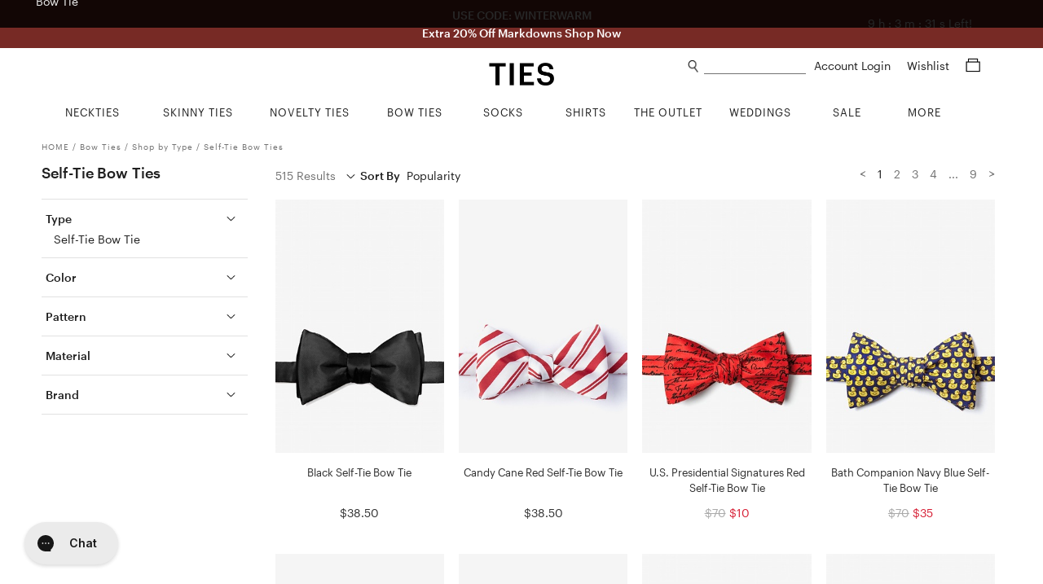

--- FILE ---
content_type: text/html; charset=utf-8
request_url: https://www.ties.com/self-tie-bow-ties?page=1&sort=pop
body_size: 21809
content:
<!DOCTYPE html>
<html lang="en">

<head>

    <meta charset="utf-8">
    <title>Self Tie Bow Ties for Men | Men&#39;s Accessories | Ties.com</title>
    <meta name="description" content="Looking good has never been so easy. With the largest selection of self-tie bow ties, you&#39;ll find exactly what you&#39;re looking for. Free shipping &amp; returns. Shop today to find the right style for you.">
    <meta name="viewport" content="width=device-width, minimum-scale=1, initial-scale=1, maximum-scale=1">
    
    <meta name="robots" content="index, follow, noodp">
    
    <meta name="google-site-verification" content="QuAemuxoNHyJ9-CJUJH-jzjpqNONivS1DMtamw6rxzo">

    
    <link rel="canonical" href="https://www.ties.com/self-tie-bow-ties" />
    

    
    <link rel="icon" href="/assets/img/favicon.png" type="image/x-icon">
    <link rel="shortcut icon" href="/assets/img/favicon.png" type="image/x-icon">
    
    <link rel="apple-touch-icon" href="/assets/img/touch-icon-iphone.png">
    <link rel="apple-touch-icon" sizes="76x76" href="/assets/img/touch-icon-ipad.png">
    <link rel="apple-touch-icon" sizes="120x120" href="/assets/img/touch-icon-iphone-retina.png">
    <link rel="apple-touch-icon" sizes="152x152" href="/assets/img/touch-icon-ipad-retina.png">
    <meta name="apple-mobile-web-app-title" content="Ties.com">

    
    <meta property="og:type" content="">
    
    

    <link rel="stylesheet" type="text/css" href="/public/fonts/nexa/MyFontsWebfontsKit.css" />
    
    <link rel="stylesheet" type="text/css" href="/assets/css/category.css?v=a3199e" />
    

    
    
    <link rel="next" href="/self-tie-bow-ties?page=2">
    




    

    


<script async src="https://www.googletagmanager.com/gtag/js?id=G-9CXGX4TESZ"></script>
<script>
  window.dataLayer = window.dataLayer || [];
  function gtag(){dataLayer.push(arguments);}
  gtag('js', new Date());

  gtag('config', 'G-9CXGX4TESZ');
</script>

    <script>
        window.dataLayer = window.dataLayer || [];
        dataLayer.push({
                'ecomm_pagetype': 'other', 
            });

        

        
    </script>

    
    




    
    <script>(function (w, d, s, l, i) {
            w[l] = w[l] || []; w[l].push({
                'gtm.start':
                    new Date().getTime(), event: 'gtm.js'
            }); var f = d.getElementsByTagName(s)[0],
                j = d.createElement(s), dl = l != 'dataLayer' ? '&l=' + l : ''; j.async = true; j.src =
                    'https://www.googletagmanager.com/gtm.js?id=' + i + dl; f.parentNode.insertBefore(j, f);
        })(window, document, 'script', 'dataLayer', 'GTM-58TBXJ9');</script>
    

    
    <script> var shareasaleSSCID = shareasaleGetParameterByName("sscid"); function shareasaleSetCookie(e, a, r, s, t) { if (e && a) { var o, n = s ? "; path=" + s : "", i = t ? "; domain=" + t : "", l = ""; r && ((o = new Date).setTime(o.getTime() + r), l = "; expires=" + o.toUTCString()), document.cookie = e + "=" + a + l + n + i } } function shareasaleGetParameterByName(e, a) { a || (a = window.location.href), e = e.replace(/[\[\]]/g, "\\$&"); var r = new RegExp("[?&]" + e + "(=([^&#]*)|&|#|$)").exec(a); return r ? r[2] ? decodeURIComponent(r[2].replace(/\+/g, " ")) : "" : null } shareasaleSSCID && shareasaleSetCookie("shareasaleSSCID", shareasaleSSCID, 94670778e4, "/"); </script>

    
    
    <meta property="og:title" content="Ties.com | Superior Quality Men&#39;s Ties &amp; Accessories | Free Shipping">
    
    <meta property="og:image" content="https://www.ties.com/public/img/refer-a-friend/fb_refer_a_friend_02.jpg">
    

    
    

    

    

    

    


    <script type="text/javascript">
        var siteId = 'ties';
    </script>

    <style type="text/css">
        .faccess span {
            display: none;
        }
    </style>

</head>

<body>

    
<noscript><iframe src="https://www.googletagmanager.com/ns.html?id=GTM-58TBXJ9"
                  height="0" width="0" title="google tag manager 2" style="display:none;visibility:hidden"></iframe></noscript>


<div class="mobile-nav">
    <a href="#" class="close-btn">
        Close<img src="/assets/img/icons/plus_icon.png">
    </a>


    <ul class="nav-list">
        
        <li>
            <a href="/ties" class="nav-list-link">NECKTIES</a>
        </li>
        <li>
            <a href="/skinny-ties" class="nav-list-link">SKINNY TIES</a>
        </li>
        <li>
            <a href="/novelty-neckties" class="nav-list-link js-nav-list-link">
                NOVELTY TIES <img src="/assets/img/icons/plus_icon.png">
            </a>

            <ul class="sub-nav-list js-sub-nav-list">
                <li>
                    <a href="/novelty-neckties" class="nav-list-link">Shop All Novelty Ties</a>
                </li>
                
                <li>
                    <a href="/animal-ties" class="nav-list-link">Animal Ties</a>
                </li>
                
                <li>
                    <a href="/art-ties" class="nav-list-link">Art Ties</a>
                </li>
                
                <li>
                    <a href="/beach-and-nautical-ties" class="nav-list-link">Beach &amp; Nautical</a>
                </li>
                
                <li>
                    <a href="/breast-cancer-awareness" class="nav-list-link">Breast Cancer Awareness</a>
                </li>
                
                <li>
                    <a href="/conversational-ties" class="nav-list-link">Conversational Ties</a>
                </li>
                
                <li>
                    <a href="/food-and-drink-ties" class="nav-list-link">Food &amp; Drink Ties</a>
                </li>
                
                <li>
                    <a href="/geek-ties" class="nav-list-link">Geek &amp; Science Ties</a>
                </li>
                
                <li>
                    <a href="/holidays-ties" class="nav-list-link">Holiday Ties</a>
                </li>
                
                <li>
                    <a href="/infectious-awareables-ties" class="nav-list-link">Infectious Awareables®</a>
                </li>
                
                <li>
                    <a href="/kentucky-derby-ties" class="nav-list-link">Kentucky Derby Ties</a>
                </li>
                
                <li>
                    <a href="/music-ties" class="nav-list-link">Music Ties</a>
                </li>
                
                <li>
                    <a href="/occupational-ties" class="nav-list-link">Occupations</a>
                </li>
                
                <li>
                    <a href="/patriotic-ties" class="nav-list-link">Patriotic Ties</a>
                </li>
                
                <li>
                    <a href="/transportation-ties" class="nav-list-link">Planes, Trains &amp; Automobiles</a>
                </li>
                
                <li>
                    <a href="/religious-ties" class="nav-list-link">Religious Ties</a>
                </li>
                
                <li>
                    <a href="/sports-ties" class="nav-list-link">Sports Ties</a>
                </li>
                
            </ul>
        </li>
        <li>
            <a href="/extra-long-ties" class="nav-list-link">EXTRA LONG TIES</a>
        </li>
        <li>
            <a href="/boys-ties" class="nav-list-link">BOYS TIES</a>
        </li>
        <li>
            <a href="/bow-ties" class="nav-list-link">BOW TIES</a>
        </li>
        <li>
            <a href="/socks" class="nav-list-link js-nav-list-link">
                SOCKS <img src="/assets/img/icons/plus_icon.png">
            </a>

            <ul class="sub-nav-list js-sub-nav-list">
                <li>
                    <a href="/socks" class="nav-list-link">Men's Socks</a>
                </li>
                <li>
                    <a href="/womens-socks" class="nav-list-link">Women's Socks</a>
                </li>
                <li>
                    <a href="/no-show-socks" class="nav-list-link">No-Show Socks</a>
                </li>
                <li>
                    <a href="/sock-packs" class="nav-list-link">Sock Packs</a>
                </li>
                <li>
                    <a href="/his-and-hers-socks" class="nav-list-link">His & Her's</a>
                </li>
            </ul>
        </li>
        <li>
            <a href="/shirts" class="nav-list-link">SHIRTS</a>
        </li>
        <li>
            <a href="/tie-bars-and-tie-clips" class="nav-list-link">TIE BARS</a>
        </li>
        <li>
            <a href="/tie-racks" class="nav-list-link">TIE RACKS</a>
        </li>
        <li>
            <a href="/pocket-squares" class="nav-list-link">POCKET SQUARES</a>
        </li>
        <li>
            <a href="/accessories" class="nav-list-link js-nav-list-link">
                MORE ACCESSORIES <img src="/assets/img/icons/plus_icon.png">
            </a>

            <ul class="sub-nav-list js-sub-nav-list">
                <li>
                    <a href="/accessories" class="nav-list-link">Shop All Accessories</a>
                </li>
                
                <li>
                    <a href="/cufflinks" class="nav-list-link">Cufflinks</a>
                </li>
                
                <li>
                    <a href="/lapel-pins" class="nav-list-link">Lapel Pins</a>
                </li>
                
                <li>
                    <a href="/mens-scarves" class="nav-list-link">Men&#39;s Scarves</a>
                </li>
                
                <li>
                    <a href="/tie-racks" class="nav-list-link">Tie Racks &amp; Storage</a>
                </li>
                
                <li>
                    <a href="" class="nav-list-link">patriotic-lapel-pins</a>
                </li>
                
            </ul>
        </li>
        <li>
            <a href="/wedding-ties" class="nav-list-link">WEDDING SHOP</a>
        </li>
        <li>
            <a href="/guapbox" class="nav-list-link">GUAPBOX</a>
        </li>
        <li>
            <a href="/on-sale" class="nav-list-link">ON SALE</a>
        </li>
        <li>
            <a href="/new-items" class="nav-list-link">NEW ARRIVALS</a>
        </li>
        <li>
            <a href="/gift-certificates" class="nav-list-link">GIFT CERTIFICATES</a>
        </li>
    </ul>

    <div class="help-center-links">
        <ul class="nav-list">
        
                <a href="/account-login" class="nav-list-link sign-in">Sign In</a>
        
            <li>
                <a href="/returns" class="nav-list-link">Returns</a>
            </li>
            <li>
                <a href="/help-center" class="nav-list-link help-center">Help Center</a>
            </li>
            <li>
                <a href="tel:1%20%28800%29%20289-2843" class="nav-list-link phone">1 (800) 289-2843</a>
            </li>
            <li>
                <a href="/contact-us" class="nav-list-link">Contact Us</a>
            </li>
            <li>
                <a href="/about" class="nav-list-link">About Ties.com</a>
            </li>
            <li>
                <a href="/refer-a-friend?utm_source=ties.com&utm_medium=referafriend" class="nav-list-link refer-a-friend">Get $10</a>
            </li>
            <li>
                <a href="/man-academy" class="nav-list-link">The Man Academy</a>
            </li>
            <li>
                <a href="/how-to-tie-a-tie" class="nav-list-link">How to Tie a Tie</a>
            </li>
            <li>
                <a href="/how-to-fold-a-pocket-square" class="nav-list-link">How to Fold a Pocket Square</a>
            </li>
            <li>
                <a href="https://www.ties.com/blog" class="nav-list-link">Our Blog</a>
            </li>
            <li>
                <a href="/testimonials" class="nav-list-link">Testimonials</a>
            </li>
            <li>
                <a href="/affiliate-program" class="nav-list-link">Become an Affiliate</a>
            </li>
        </ul>
    </div>

    <div class="social-btns">
        <a href="https://www.facebook.com/TiesDotCom" class="social-link" target="fb_tab" rel="nofollow">
            <img src="/assets/img/icons/facebook_icon.png" alt="facebook icon" height="20">
        </a>

        <a href="https://twitter.com/tiesdotcom" class="social-link" target="tw_tab" rel="nofollow">
            <img src="/assets/img/icons/twitter_icon.png" alt="twitter icon" height="18" class="small">
        </a>

        <a href="https://www.pinterest.com/tiesdotcom/" class="social-link" target="pin_tab" rel="nofollow">
            <img src="/assets/img/icons/pinterest_icon.png" alt="pinterest icon" height="20">
        </a>

        <a href="https://www.instagram.com/tiesdotcom/" class="social-link" target="in_tab" rel="nofollow">
            <img src="/assets/img/icons/instagram_icon.png" alt="instagram icon" height="20">
        </a>

        <a href="https://www.youtube.com/channel/UCpRfx_WzI7kxgIC27FHJrew" class="social-link" target="yt_tab" rel="nofollow">
            <img src="/assets/img/icons/youtube_icon.png" alt="youtube icon" height="18" class="small">
        </a>
    </div>
</div>


<script type="text/javascript">
    siteslug = "tc";
</script>

<div class="page-wrap">

    
    

<div class="promo-bar js-promo-bar default ties " data-url="/on-sale">
    
        <div class="large-text-1">
            USE CODE: WINTERWARM
            
        </div>
    

    
        <div class="large-text-2">
            Extra 20% Off Markdowns Shop Now
            
        </div>
    

    
    
</div>

<div class="promo-countdown">
    <span class="hh">9</span> h : <span class="mm">3</span> m : <span class="ss">35</span> s Left!
</div>
<style>
@media (max-width: 900px) {
    .promo-countdown {
        display: none;
    }
}

@media (min-width: 900px) {
    .promo-countdown {
        position: absolute;
        top: 10px;
        color: #fff;
        font-size: 14px;
        right: 6%;
        font-weight: 200;
        padding: 10px;
    }
}
</style>



    

    <div class="content-wrap">
        <div class="header js-header">
            <img class="mob-menu-btn" src="/assets/img/icons/hamburger_icon.png">

            <img class="mob-search-btn" src="/assets/img/icons/search_icon.png">
            <div class="mob-search-form js-mob-search-form">
                <form action="/search" class="search-form js-search-form">
                    <div class="input-wrap">
                        <img class="mob-search-form-btn" src="/assets/img/icons/search_icon.png">
                        <input type="text" name="srq" class="search-field js-mob-search-field" placeholder="" title="What can we help you find?" autocomplete="off">
                    </div>
                </form>
                <div class="search-suggestions-box js-search-suggestions-box">
                    <ul class="search-suggestions js-search-suggestions mob"></ul>
                    <div class="related-title js-related-title"></div>
                    <ul class="search-related js-search-related"></ul>
                </div>
            </div>

            <a href="/shopping-cart" class="mob-cart-btn">
                <img src="/assets/img/icons/cart_icon.png">
                <span class="cart-count js-cart-count">0</span>
            </a>

            <a href="/wishlist" class="mob-wishlist-btn">
                <img src="/assets/img/icons/heart_icon.png">
            </a>

            <div class="header-right">
                <div>
                    <img class="search-link js-search-btn" src="/assets/img/icons/search_icon.png">
                    <form action="/search" class="search-form js-search-form">
                        <div class="input-wrap">
                            <input type="text" name="srq" class="search-field js-search-field" placeholder="" title="What can we help you find?" autocomplete="off">
                        </div>
                    </form>
                    <div class="search-suggestions-box js-search-suggestions-box">
                        <ul class="search-suggestions js-search-suggestions desk"></ul>
                        <div class="related-title js-related-title"></div>
                        <ul class="search-related js-search-related"></ul>
                    </div>
                    <div class="account">
                        
                        <a href="/account" class="header-link">
                            Account Login
                        </a>

                        
                    </div>

                    <a href="/wishlist" class="header-link wishlist-link">
                        Wishlist
                    </a>

                    <a href="/shopping-cart" class="header-link cart-link">
                        <span class="cart-icon js-cart-icon">
                            <img src="/assets/img/icons/cart_icon.png">
                        </span>
                        <span class="cart-count js-cart-count">
                            
                        </span>
                    </a>
                </div>


            </div>

            <a href="/" class="logo-link">
                <img src="/assets/img/ties2020logo.png" class="logo" alt="Ties.com">
            </a>

        </div>

        <div class="top-nav">
    <div class="container">
        <ul class="main-categories no-hover-intent">


            
            <li class="category neckties js-category">
                <a href="/ties" class="category-link js-category-link">
                    <span class="link-hover-border"></span>
                    <span class="link-underline">NECKTIES</span>
                </a>

                <div class="category-dropdown">
                    <div class="category-dropdown-inner">
                        <div class="col">
                            <div class="list-wrap left">
                                <ul class="list list-block">
                                    <li>
                                        <a href="/ties">Shop All Neckties</a>
                                    </li>
                                    <li>
                                        <a href="/ties?sort=new">New Arrivals</a>
                                    </li>
                                    <li>
                                        <a href="/ties?sort=pop">Best - Sellers</a>
                                    </li>
                                    <li>
                                        <a href="/neckties-category+on-sale">Final Sale</a>
                                    </li>
                                </ul>
                            </div>
                        </div>
                        <div class="col">
                            <div class="list-wrap">
                                <div class="title">Shop By Color</div>

                                <ul class="list">
                                    
                                    <li>
                                        <a href="/black-ties">
                                            <i class="swatch black"></i> Black Ties
                                        </a>
                                    </li>
                                    
                                    <li>
                                        <a href="/blue-ties">
                                            <i class="swatch blue"></i> Blue Ties
                                        </a>
                                    </li>
                                    
                                    <li>
                                        <a href="/brown-ties">
                                            <i class="swatch brown"></i> Brown Ties
                                        </a>
                                    </li>
                                    
                                    <li>
                                        <a href="/coral-ties">
                                            <i class="swatch coral"></i> Coral Ties
                                        </a>
                                    </li>
                                    
                                    <li>
                                        <a href="/gold-ties">
                                            <i class="swatch gold"></i> Gold Ties
                                        </a>
                                    </li>
                                    
                                    <li>
                                        <a href="/silver-ties">
                                            <i class="swatch gray"></i> Gray Ties
                                        </a>
                                    </li>
                                    
                                    <li>
                                        <a href="/green-ties">
                                            <i class="swatch green"></i> Green Ties
                                        </a>
                                    </li>
                                    
                                    <li>
                                        <a href="/orange-ties">
                                            <i class="swatch orange"></i> Orange Ties
                                        </a>
                                    </li>
                                    
                                    <li>
                                        <a href="/pink-ties">
                                            <i class="swatch pink"></i> Pink Ties
                                        </a>
                                    </li>
                                    
                                    <li>
                                        <a href="/purple-ties">
                                            <i class="swatch purple"></i> Purple Ties
                                        </a>
                                    </li>
                                    
                                    <li>
                                        <a href="/red-ties">
                                            <i class="swatch red"></i> Red Ties
                                        </a>
                                    </li>
                                    
                                    <li>
                                        <a href="/white-ties">
                                            <i class="swatch white"></i> White Ties
                                        </a>
                                    </li>
                                    
                                    <li>
                                        <a href="/yellow-ties">
                                            <i class="swatch yellow"></i> Yellow Ties
                                        </a>
                                    </li>
                                    
                                </ul>
                            </div>
                        </div>

                        <div class="col">
                            <div class="list-wrap">
                                <div class="title">Shop By Size</div>

                                <ul class="list list-block">
                                    <li>
                                        <a href="/ties">Standard Length Ties</a>
                                    </li>
                                    <li>
                                        <a href="/extra-long-ties">Extra Long Ties</a>
                                    </li>
                                    <li>
                                        <a href="/boys-ties">Boys Ties</a>
                                    </li>
                                    <li>
                                        <a href="/skinny-ties">Skinny Ties</a>
                                    </li>
                                </ul>
                            </div>

                            <div class="list-wrap mt">
                                <div class="title">Shop By Material</div>

                                <ul class="list list-block">
                                    
                                    <li>
                                        <a href="/cotton-ties">Cotton Ties</a>
                                    </li>
                                    
                                    <li>
                                        <a href="/knit-neckties">Knit Ties</a>
                                    </li>
                                    
                                    <li>
                                        <a href="/microfiber-ties">Microfiber Ties</a>
                                    </li>
                                    
                                    <li>
                                        <a href="/seersucker-ties">Seersucker Ties</a>
                                    </li>
                                    
                                    <li>
                                        <a href="/silk-ties">Silk Ties</a>
                                    </li>
                                    
                                </ul>
                            </div>
                        </div>

                        <div class="col">
                            <div class="list-wrap">
                                <div class="title">Shop By Pattern</div>

                                <ul class="list list-block">
                                    
                                    <li>
                                        <a href="/checkered-ties">Checkered Ties</a>
                                    </li>
                                    
                                    <li>
                                        <a href="/floral-neckties">Floral Ties</a>
                                    </li>
                                    
                                    <li>
                                        <a href="/paisley-ties">Paisley Ties</a>
                                    </li>
                                    
                                    <li>
                                        <a href="/plaid-ties">Plaid Ties</a>
                                    </li>
                                    
                                    <li>
                                        <a href="/polka-dot-neckties">Polka Dot Ties</a>
                                    </li>
                                    
                                    <li>
                                        <a href="/solid-neckties">Solid Ties</a>
                                    </li>
                                    
                                    <li>
                                        <a href="/striped-neckties">Striped Ties</a>
                                    </li>
                                    
                                </ul>
                            </div>
                        </div>

                        <div class="col">
                            <div class="list-wrap right">
                                <ul class="list list-block">
                                    <li>
                                        <a href="/floral-neckties?sort=new">
                                            <img src="/assets/img/top-nav/Nav_Image_Neckties.jpg" alt="New Floral Ties"
                                                title="New Floral Ties" />
                                            <div class="title">NEW FLORAL TIES</div>
                                            <div class="shop">Shop Now</div>
                                        </a>
                                    </li>
                                </ul>
                            </div>
                        </div>
                    </div>
                </div>
            </li>
            <li class="category skinny-ties js-category">
                <a href="/skinny-ties" class="category-link js-category-link">
                    <span class="link-hover-border"></span>
                    <span class="link-underline">SKINNY TIES</span>
                </a>

                <div class="category-dropdown">
                    <div class="category-dropdown-inner">
                        <div class="col">
                            <div class="list-wrap left">
                                <ul class="list list-block">
                                    <li>
                                        <a href="/skinny-ties">Shop All Skinny Ties</a>
                                    </li>
                                    <li>
                                        <a href="/skinny-ties?sort=new">New Arrivals</a>
                                    </li>
                                    <li>
                                        <a href="/skinny-ties-category+on-sale">Final Sale</a>
                                    </li>
                                </ul>
                            </div>
                        </div>
                        <div class="col">
                            <div class="list-wrap">
                                <div class="title">Shop By Color</div>

                                <ul class="list">
                                    
                                    <li>
                                        <a href="/black-skinny-ties">
                                            <i class="swatch black"></i> Black Skinny Ties
                                        </a>
                                    </li>
                                    
                                    <li>
                                        <a href="/blue-skinny-ties">
                                            <i class="swatch blue"></i> Blue Skinny Ties
                                        </a>
                                    </li>
                                    
                                    <li>
                                        <a href="/brown-skinny-ties">
                                            <i class="swatch brown"></i> Brown Skinny Ties
                                        </a>
                                    </li>
                                    
                                    <li>
                                        <a href="/gold-skinny-ties">
                                            <i class="swatch gold"></i> Gold Skinny Ties
                                        </a>
                                    </li>
                                    
                                    <li>
                                        <a href="/gray-skinny-ties">
                                            <i class="swatch gray"></i> Gray Skinny Ties
                                        </a>
                                    </li>
                                    
                                    <li>
                                        <a href="/green-skinny-ties">
                                            <i class="swatch green"></i> Green Skinny Ties
                                        </a>
                                    </li>
                                    
                                    <li>
                                        <a href="/orange-skinny-ties">
                                            <i class="swatch orange"></i> Orange Skinny Ties
                                        </a>
                                    </li>
                                    
                                    <li>
                                        <a href="/pink-skinny-ties">
                                            <i class="swatch pink"></i> Pink Skinny Ties
                                        </a>
                                    </li>
                                    
                                    <li>
                                        <a href="/purple-skinny-ties">
                                            <i class="swatch purple"></i> Purple Skinny Ties
                                        </a>
                                    </li>
                                    
                                    <li>
                                        <a href="/red-skinny-ties">
                                            <i class="swatch red"></i> Red Skinny Ties
                                        </a>
                                    </li>
                                    
                                    <li>
                                        <a href="/white-skinny-ties">
                                            <i class="swatch white"></i> White Skinny Ties
                                        </a>
                                    </li>
                                    
                                    <li>
                                        <a href="/yellow-skinny-ties">
                                            <i class="swatch yellow"></i> Yellow Skinny Ties
                                        </a>
                                    </li>
                                    
                                </ul>
                            </div>
                        </div>
                        <div class="col">
                            <div class="list-wrap">
                                <div class="title">Shop By Width</div>

                                <ul class="list list-block">
                                    <li>
                                        <a href="/2-inch-wide-skinny-ties">2.0" Skinny Ties</a>
                                    </li>
                                    <li>
                                        <a href="/2-25-inch-wide-skinny-ties">2.25" Skinny Ties</a>
                                    </li>
                                    <li>
                                        <a href="/25-inch-wide-skinny-ties">2.5" Skinny Ties</a>
                                    </li>
                                    <li>
                                        <a href="/3-inch-wide-skinny-ties">3.0" Skinny Ties</a>
                                    </li>
                                </ul>
                            </div>
                            <div class="list-wrap mt">
                                <div class="title">Shop By Material</div>

                                <ul class="list list-block">
                                    
                                    <li>
                                        <a href="/cotton-skinny-ties">Cotton Skinny Ties</a>
                                    </li>
                                    
                                    <li>
                                        <a href="/knit-skinny-ties">Knit Skinny Ties</a>
                                    </li>
                                    
                                    <li>
                                        <a href="/microfiber-skinny-ties">Microfiber Skinny Ties</a>
                                    </li>
                                    
                                    <li>
                                        <a href="/seersucker-skinny-ties">Seersucker Skinny Ties</a>
                                    </li>
                                    
                                    <li>
                                        <a href="/silk-skinny-ties">Silk Skinny Ties</a>
                                    </li>
                                    
                                </ul>
                            </div>
                        </div>
                        <div class="col">
                            <div class="list-wrap">
                                <div class="title">Shop By Pattern</div>

                                <ul class="list list-block">
                                    
                                    <li>
                                        <a href="/checkered-skinny-ties">Checkered Skinny Ties</a>
                                    </li>
                                    
                                    <li>
                                        <a href="/floral-skinny-ties">Floral Skinny Ties</a>
                                    </li>
                                    
                                    <li>
                                        <a href="/novelty-skinny-ties">Novelty Skinny Ties</a>
                                    </li>
                                    
                                    <li>
                                        <a href="/paisley-skinny-ties">Paisley Skinny Ties</a>
                                    </li>
                                    
                                    <li>
                                        <a href="/plaid-skinny-ties">Plaid Skinny Ties</a>
                                    </li>
                                    
                                    <li>
                                        <a href="/polka-dot-skinny-ties">Polka Dot Skinny Ties</a>
                                    </li>
                                    
                                    <li>
                                        <a href="/solid-skinny-ties">Solid Skinny Ties</a>
                                    </li>
                                    
                                    <li>
                                        <a href="/striped-skinny-ties">Striped Skinny Ties</a>
                                    </li>
                                    
                                </ul>
                            </div>
                        </div>
                        <div class="col">
                            <div class="list-wrap right">
                                <ul class="list list-block">
                                    <li>
                                        <a href="/skinny-ties?sort=pop">
                                            <img src="/assets/img/top-nav/Nav_Image_SkinnyTies.jpg"
                                                alt="Skinny Ties Best Sellers" title="Skinny Ties Best Sellers" />
                                            <div class="title">BEST SELLERS</div>
                                            <div class="shop">Shop Now</div>
                                        </a>
                                    </li>
                                </ul>
                            </div>
                        </div>
                    </div>
                </div>
            </li>
            <li class="category novelty-ties js-category">
                <a href="/novelty-neckties" class="category-link js-category-link">
                    <span class="link-hover-border"></span>
                    <span class="link-underline">NOVELTY TIES</span>
                </a>

                <div class="category-dropdown">
                    <div class="category-dropdown-inner">
                        <div class="col">
                            <div class="list-wrap left">
                                <ul class="list list-block">
                                    <li>
                                        <a href="/novelty-neckties">Shop All Novelty Ties</a>
                                    </li>
                                    <li>
                                        
                                    </li>
                                    <li>
                                        <a href="/novelty-neckties?sort=pop">Best - Sellers</a>
                                    </li>
                                    <li>
                                        
                                    </li>
                                </ul>
                            </div>
                        </div>
                        <div class="col">
                            <div class="list-wrap">
                                <div class="title">Shop By Color</div>

                                <ul class="list">
                                    <li>
                                        <a href="/black-colored+novelty-neckties">
                                            <i class="swatch black"></i> Black Novelty Ties
                                        </a>
                                        <a href="/blue-colored+novelty-neckties">
                                            <i class="swatch blue"></i> Blue Novelty Ties
                                        </a>
                                        <a href="/brown-colored+novelty-neckties">
                                            <i class="swatch brown"></i> Brown Novelty Ties
                                        </a>
                                        <a href="/gold-colored+novelty-neckties">
                                            <i class="swatch gold"></i> Gold Novelty Ties
                                        </a>
                                        <a href="/gray-colored+novelty-neckties">
                                            <i class="swatch gray"></i> Gray Novelty Ties
                                        </a>
                                        <a href="/green-colored+novelty-neckties">
                                            <i class="swatch green"></i> Green Novelty Ties
                                        </a>
                                        <a href="/orange-colored+novelty-neckties">
                                            <i class="swatch orange"></i> Orange Novelty Ties
                                        </a>
                                        <a href="/pink-colored+novelty-neckties">
                                            <i class="swatch pink"></i> Pink Novelty Ties
                                        </a>
                                        <a href="/purple-colored+novelty-neckties">
                                            <i class="swatch purple"></i> Purple Novelty Ties
                                        </a>
                                        <a href="/red-colored+novelty-neckties">
                                            <i class="swatch red"></i> Red Novelty Ties
                                        </a>
                                        <a href="/white-colored+novelty-neckties">
                                            <i class="swatch white"></i> White Novelty Ties
                                        </a>
                                        <a href="/yellow-colored+novelty-neckties">
                                            <i class="swatch yellow"></i> Yellow Novelty Ties
                                        </a>
                                    </li>
                                </ul>
                            </div>
                        </div>
                        <div class="col">
                            <div class="list-wrap">
                                <div class="title">Shop By Theme</div>

                                <ul class="list list-block">
                                    
                                    <li>
                                        <a href="/animal-ties">Animal Ties</a>
                                    </li>
                                    
                                    <li>
                                        <a href="/art-ties">Art Ties</a>
                                    </li>
                                    
                                    <li>
                                        <a href="/beach-and-nautical-ties">Beach &amp; Nautical</a>
                                    </li>
                                    
                                    <li>
                                        <a href="/breast-cancer-awareness">Breast Cancer Awareness</a>
                                    </li>
                                    
                                    <li>
                                        <a href="/conversational-ties">Conversational Ties</a>
                                    </li>
                                    
                                    <li>
                                        <a href="/food-and-drink-ties">Food &amp; Drink Ties</a>
                                    </li>
                                    
                                    <li>
                                        <a href="/geek-ties">Geek &amp; Science Ties</a>
                                    </li>
                                    
                                    <li>
                                        <a href="/holidays-ties">Holiday Ties</a>
                                    </li>
                                    
                                    <li>
                                        <a href="/infectious-awareables-ties">Infectious Awareables®</a>
                                    </li>
                                    
                                    <li>
                                        <a href="/kentucky-derby-ties">Kentucky Derby Ties</a>
                                    </li>
                                    
                                    <li>
                                        <a href="/music-ties">Music Ties</a>
                                    </li>
                                    
                                    <li>
                                        <a href="/occupational-ties">Occupations</a>
                                    </li>
                                    
                                    <li>
                                        <a href="/patriotic-ties">Patriotic Ties</a>
                                    </li>
                                    
                                    <li>
                                        <a href="/transportation-ties">Planes, Trains &amp; Automobiles</a>
                                    </li>
                                    
                                    <li>
                                        <a href="/religious-ties">Religious Ties</a>
                                    </li>
                                    
                                    <li>
                                        <a href="/sports-ties">Sports Ties</a>
                                    </li>
                                    
                                </ul>
                            </div>
                        </div>

                        <div class="col">
                            <div class="list-wrap">
                                <div class="title">Shop By Holiday</div>

                                <ul class="list list-block">
                                    
                                    <li>
                                        <a href="/4th-of-july-ties">4th of July Ties</a>
                                    </li>
                                    
                                    <li>
                                        <a href="/christmas-ties">Christmas Ties</a>
                                    </li>
                                    
                                    <li>
                                        <a href="/easter-ties">Easter Ties</a>
                                    </li>
                                    
                                    <li>
                                        <a href="/halloween-neckties">Halloween Ties</a>
                                    </li>
                                    
                                    <li>
                                        <a href="/hanukkah-ties">Hanukkah Ties</a>
                                    </li>
                                    
                                    <li>
                                        <a href="/memorial-day-ties">Memorial Day Ties</a>
                                    </li>
                                    
                                    <li>
                                        <a href="/st-patricks-ties">St. Patrick&#39;s Ties</a>
                                    </li>
                                    
                                    <li>
                                        <a href="/thanksgiving-day-ties">Thanksgiving Day Ties</a>
                                    </li>
                                    
                                    <li>
                                        <a href="/valentines-day-ties">Valentine&#39;s Day Ties</a>
                                    </li>
                                    
                                </ul>
                            </div>
                        </div>
                        <div class="col">
                            <div class="list-wrap right">
                                <ul class="list list-block">
                                    <li>
                                        <a href="/ties?sort=new">
                                            <img src="/assets/img/top-nav/Nav_Image_NoveltyTies.jpg"
                                                alt="Novelty New Arrivals" title="Novelty New Arrivals" />
                                            <div class="title">NEW ARRIVALS</div>
                                            <div class="shop">Shop Now</div>
                                        </a>
                                    </li>
                                </ul>
                            </div>
                        </div>
                    </div>
                </div>
            </li>
            <li class="category bow-ties js-category">
                <a href="/bow-ties" class="category-link js-category-link">
                    <span class="link-hover-border"></span>
                    <span class="link-underline">BOW TIES</span>
                </a>

                <div class="category-dropdown">
                    <div class="category-dropdown-inner">
                        <div class="col">
                            <div class="list-wrap left">
                                <ul class="list list-block">
                                    <li>
                                        <a href="/bow-ties">Shop All Bow Ties</a>
                                    </li>
                                    <li>
                                        <a href="/bow-ties?sort=new">New Arrivals</a>
                                    </li>
                                    <li>
                                        <a href="/bow-ties?sort=pop">Best - Sellers</a>
                                    </li>
                                    <li>
                                        <a href="/bow-ties-category+on-sale">Final Sale</a>
                                    </li>
                                </ul>
                            </div>
                        </div>
                        <div class="col">
                            <div class="list-wrap">
                                <div class="title">Shop By Color</div>

                                <ul class="list">
                                    
                                    <li>
                                        <a href="/black-bow-ties">
                                            <i class="swatch black"></i> Black Bow Ties
                                        </a>
                                    </li>
                                    
                                    <li>
                                        <a href="/blue-bow-ties">
                                            <i class="swatch blue"></i> Blue Bow Ties
                                        </a>
                                    </li>
                                    
                                    <li>
                                        <a href="/brown-bow-ties">
                                            <i class="swatch brown"></i> Brown Bow Ties
                                        </a>
                                    </li>
                                    
                                    <li>
                                        <a href="/burgundy-bow-ties">
                                            <i class="swatch burgundy"></i> Burgundy Bow Ties
                                        </a>
                                    </li>
                                    
                                    <li>
                                        <a href="/gold-bow-ties">
                                            <i class="swatch gold"></i> Gold Bow Ties
                                        </a>
                                    </li>
                                    
                                    <li>
                                        <a href="/gray-bow-ties">
                                            <i class="swatch gray"></i> Gray Bow Ties
                                        </a>
                                    </li>
                                    
                                    <li>
                                        <a href="/green-bow-ties">
                                            <i class="swatch green"></i> Green Bow Ties
                                        </a>
                                    </li>
                                    
                                    <li>
                                        <a href="/orange-bow-ties">
                                            <i class="swatch orange"></i> Orange Bow Ties
                                        </a>
                                    </li>
                                    
                                    <li>
                                        <a href="/pink-bow-ties">
                                            <i class="swatch pink"></i> Pink Bow Ties
                                        </a>
                                    </li>
                                    
                                    <li>
                                        <a href="/purple-bow-ties">
                                            <i class="swatch purple"></i> Purple Bow Ties
                                        </a>
                                    </li>
                                    
                                    <li>
                                        <a href="/red-bow-ties">
                                            <i class="swatch red"></i> Red Bow Ties
                                        </a>
                                    </li>
                                    
                                    <li>
                                        <a href="/white-bow-ties">
                                            <i class="swatch white"></i> White Bow Ties
                                        </a>
                                    </li>
                                    
                                    <li>
                                        <a href="/yellow-bow-ties">
                                            <i class="swatch yellow"></i> Yellow Bow Ties
                                        </a>
                                    </li>
                                    
                                </ul>
                            </div>
                        </div>

                        <div class="col">
                            <div class="list-wrap">
                                <div class="title">Shop By Shape</div>

                                <ul class="list list-block">
                                    
                                    <li>
                                        <a href="/batwing-bow-ties">Batwing Bow Ties</a>
                                    </li>
                                    
                                    <li>
                                        <a href="/butterfly-bow-ties">Butterfly Bow Ties</a>
                                    </li>
                                    
                                    <li>
                                        <a href="/diamond-tip-bow-ties">Diamond Tip Bow Ties</a>
                                    </li>
                                    
                                    <li>
                                        <a href="/skinny-butterfly-bow-ties">Skinny Bow Ties</a>
                                    </li>
                                    
                                </ul>
                            </div>

                            <div class="list-wrap mt">
                                <div class="title">Shop By Style</div>

                                <ul class="list list-block">
                                    
                                    <li>
                                        <a href="/pretied-bow-ties">Pretied Bow Ties</a>
                                    </li>
                                    
                                    <li>
                                        <a href="/self-tie-bow-ties">Self-Tie Bow Ties</a>
                                    </li>
                                    
                                    <li>
                                        <a href="/boys-pretied-bow-ties">Boys Bow Ties</a>
                                    </li>
                                    <li>
                                        <a href="/cummerbund-sets">Cummerbund Sets</a>
                                    </li>
                                </ul>
                            </div>
                        </div>

                        <div class="col">
                            <div class="list-wrap">
                                <div class="title">Shop By Material</div>

                                <ul class="list list-block">
                                    
                                    <li>
                                        <a href="/cotton-bow-ties">Cotton Bow Ties</a>
                                    </li>
                                    
                                    <li>
                                        <a href="/microfiber-bow-ties">Microfiber Bow Ties</a>
                                    </li>
                                    
                                    <li>
                                        <a href="/polyester-bow-ties">Polyester Bow Ties</a>
                                    </li>
                                    
                                    <li>
                                        <a href="/seersucker-bow-ties">Seersucker Bow Ties</a>
                                    </li>
                                    
                                    <li>
                                        <a href="/silk-bow-ties">Silk Bow Ties</a>
                                    </li>
                                    
                                </ul>
                            </div>
                        </div>
                        <div class="col">
                            <div class="list-wrap right">
                                <ul class="list list-block">
                                    <li>
                                        <a href="/self-tie-bow-ties?sort=new">
                                            <img src="/assets/img/top-nav/Nav_Image_BowTies.jpg"
                                                alt="New Self Tie Bow Ties" title="New Self Tie Bow Ties" />
                                            <div class="title">NEW SELF-TIE BOW TIES</div>
                                            <div class="shop">Shop Now</div>
                                        </a>
                                    </li>
                                </ul>
                            </div>
                        </div>
                    </div>
                </div>
            </li>
            <li class="category socks js-category">
                <a href="/socks" class="category-link js-category-link">
                    <span class="link-underline">SOCKS</span>
                    <span class="link-hover-border"></span>
                </a>
                <div class="category-dropdown">
                    <div class="category-dropdown-inner">
                        <div class="col">
                            <div class="list-wrap left">
                                <ul class="list list-block">
                                    <li>
                                        <a href="/socks">Shop All Socks</a>
                                    </li>
                                    <li>
                                        <a href="/socks?sort=new">New Arrivals</a>
                                    </li>
                                    <li>
                                        <a href="/socks?sort=pop">Best - Sellers</a>
                                    </li>
                                    <li>
                                        <a href="/socks-category+on-sale">Final Sale</a>
                                    </li>

                                    <li>
                                        &nbsp;
                                    </li>
                                    <li>
                                        <a href="/womens-socks">Women's Socks</a>
                                    </li>
                                    <li>
                                        <a href="/his-and-hers-socks">His & Hers Socks</a>
                                    </li>
                                </ul>
                            </div>
                        </div>
                        <div class="col">
                            <div class="list-wrap">
                                <div class="title">Shop By Color</div>

                                <ul class="list">
                                    
                                    <li>
                                        <a href="/black-socks">
                                            <i class="swatch black"></i> Black Socks
                                        </a>
                                    </li>
                                    
                                    <li>
                                        <a href="/blue-socks">
                                            <i class="swatch blue"></i> Blue Socks
                                        </a>
                                    </li>
                                    
                                    <li>
                                        <a href="/brown-socks">
                                            <i class="swatch brown"></i> Brown Socks
                                        </a>
                                    </li>
                                    
                                    <li>
                                        <a href="/gray-socks">
                                            <i class="swatch gray"></i> Gray Socks
                                        </a>
                                    </li>
                                    
                                    <li>
                                        <a href="/green-socks">
                                            <i class="swatch green"></i> Green Socks
                                        </a>
                                    </li>
                                    
                                    <li>
                                        <a href="/orange-socks">
                                            <i class="swatch orange"></i> Orange Socks
                                        </a>
                                    </li>
                                    
                                    <li>
                                        <a href="/pink-socks">
                                            <i class="swatch pink"></i> Pink Socks
                                        </a>
                                    </li>
                                    
                                    <li>
                                        <a href="/purple-socks">
                                            <i class="swatch purple"></i> Purple Socks
                                        </a>
                                    </li>
                                    
                                    <li>
                                        <a href="/red-socks">
                                            <i class="swatch red"></i> Red Socks
                                        </a>
                                    </li>
                                    
                                    <li>
                                        <a href="/white-socks">
                                            <i class="swatch white"></i> White Socks
                                        </a>
                                    </li>
                                    
                                    <li>
                                        <a href="/yellow-socks">
                                            <i class="swatch yellow"></i> Yellow Socks
                                        </a>
                                    </li>
                                    

                                </ul>
                            </div>
                        </div>

                        <div class="col">
                            <div class="list-wrap ss2">
                                <div class="title">Shop By Style</div>

                                <ul class="list list-block">
                                    
                                    <li>
                                        <a href="/classic-socks">Mid-Calf Socks</a>
                                    </li>
                                    
                                    <li>
                                        <a href="/no-show-socks">No-Show Socks</a>
                                    </li>
                                    
                                    <li>
                                        <a href="/sock-packs">Sock Packs</a>
                                    </li>
                                    
                                    <li>
                                        <a href="/womens-socks">Women&#39;s Socks</a>
                                    </li>
                                    
                                    <li>
                                        <a href="/his-and-hers-socks">His &amp; Hers Socks</a>
                                    </li>
                                    
                                </ul>
                            </div>

                            <div class="list-wrap mt">
                                <div class="title">Shop By Pattern</div>

                                <ul class="list list-block">
                                    
                                    <li>
                                        <a href="/argyle-socks">Argyle Socks</a>
                                    </li>
                                    
                                    <li>
                                        <a href="/floral-socks">Floral Socks</a>
                                    </li>
                                    
                                    <li>
                                        <a href="/novelty-socks">Novelty Socks</a>
                                    </li>
                                    
                                    <li>
                                        <a href="/polka-dot-socks">Polka Dot Socks</a>
                                    </li>
                                    
                                    <li>
                                        <a href="/solid-socks">Solid Socks</a>
                                    </li>
                                    
                                    <li>
                                        <a href="/striped-socks">Striped Socks</a>
                                    </li>
                                    
                                </ul>
                            </div>
                        </div>

                        <div class="col">
                            <div class="list-wrap ss">
                                <div class="title">Shop By Theme</div>

                                <ul class="list list-block">
                                    
                                    <li>
                                        <a href="/socks/animal-socks">Animal Socks</a>
                                    </li>
                                    
                                    <li>
                                        <a href="/socks/artist-collaborations">Artist Collaborations</a>
                                    </li>
                                    
                                    <li>
                                        <a href="/socks/beach-and-nautical-socks">Beach &amp; Nautical Socks</a>
                                    </li>
                                    
                                    <li>
                                        <a href="/socks/basic-and-classic-socks">Classic Patterned Socks</a>
                                    </li>
                                    
                                    <li>
                                        <a href="/socks/food-and-drink-socks">Food &amp; Drink Socks</a>
                                    </li>
                                    
                                    <li>
                                        <a href="/socks/geek-and-science-socks">Geek &amp; Science Socks</a>
                                    </li>
                                    
                                    <li>
                                        <a href="/socks/halloween-socks">Halloween Socks</a>
                                    </li>
                                    
                                    <li>
                                        <a href="/socks/hipster-socks">Hipster Socks</a>
                                    </li>
                                    
                                    <li>
                                        <a href="/socks/holiday-socks">Holiday Socks</a>
                                    </li>
                                    
                                    <li>
                                        <a href="/socks/patriotic-socks">Patriotic Socks</a>
                                    </li>
                                    
                                </ul>
                            </div>

                            
                                
                                    
                                    
                                    
                                    
                                
                        </div>
                        <div class="col">
                            <div class="list-wrap right">
                                <ul class="list list-block">
                                    <li>
                                        <a href="/novelty-socks?sort=new">
                                            <img src="/assets/img/top-nav/Nav_Image_Sock.jpg" alt="New Novelty Socks"
                                                title="New Novelty Socks" />
                                            <div class="title">NEW NOVELTY SOCKS</div>
                                            <div class="shop">Shop Now</div>
                                        </a>
                                    </li>
                                </ul>
                            </div>
                        </div>
                    </div>
                </div>
            </li>
            <li class="category shirts js-category">
                <a href="/shirts" class="category-link">
                    <span class="link-underline">SHIRTS</span>
                </a>
                <div class="category-dropdown">
                    <div class="category-dropdown-inner">
                        <div class="col">
                            <div class="list-wrap left">
                                <ul class="list list-block">
                                    <li>
                                        <a href="/shirts">Shop All Shirts</a>
                                    </li>
                                    
                                        
                                        
                                    <li>
                                        <a href="/shirts?sort=new">New Arrivals</a>
                                    </li>
                                    <li>
                                        <a href="/shirts?sort=pop">Best - Sellers</a>
                                    </li>
                                    <li class="smt">
                                        <a href="/fit-guide/shirts">Shirt Fit Guide</a>
                                    </li>
                                </ul>
                            </div>
                        </div>
                        <div class="col">
                            <div class="list-wrap">
                                <div class="title">Shop By Color</div>

                                <ul class="list">
                                    <li>
                                        <a href="/black-colored+shirts">
                                            <i class="swatch black"></i> Black Shirts
                                        </a>
                                        <a href="/blue-colored+shirts">
                                            <i class="swatch blue"></i> Blue Shirts
                                        </a>
                                        <a href="/brown-colored+shirts">
                                            <i class="swatch brown"></i> Brown Shirts
                                        </a>
                                        <a href="/gray-colored+shirts">
                                            <i class="swatch gray"></i> Gray Shirts
                                        </a>
                                        <a href="/green-colored+shirts">
                                            <i class="swatch green"></i> Green Shirts
                                        </a>
                                        <a href="/pink-colored+shirts">
                                            <i class="swatch pink"></i> Pink Shirts
                                        </a>
                                        <a href="/purple-colored+shirts">
                                            <i class="swatch purple"></i> Purple Shirts
                                        </a>
                                        <a href="/red-colored+shirts">
                                            <i class="swatch red"></i> Red Shirts
                                        </a>
                                        <a href="/white-colored+shirts">
                                            <i class="swatch white"></i> White Shirts
                                        </a>
                                        <a href="/yellow-colored+shirts">
                                            <i class="swatch yellow"></i> Yellow Shirts
                                        </a>
                                    </li>
                                </ul>
                            </div>
                        </div>
                        
                            
                                
                                
                                    
                                        
                                        
                                    
                                        
                                        
                                    
                                        
                                        
                                    
                                
                            
                        <div class="col">
                            <div class="list-wrap">
                                <div class="title">Shop By Pattern</div>
                                <ul class="list list-block">
                                    <li>
                                        <a href="/checkered-patterned+shirts">Checkered Shirts</a>
                                    </li>
                                    <li>
                                        <a href="/floral-patterned+shirts">Floral Shirts</a>
                                    </li>
                                    <li>
                                        <a href="/polka-dot-patterned+shirts">Polka Dot Shirts</a>
                                    </li>
                                    <li>
                                        <a href="/solid-patterned+shirts">Solid Shirts</a>
                                    </li>
                                    <li>
                                        <a href="/other-patterns+shirts">Other Patterns</a>
                                    </li>
                                </ul>
                            </div>
                        </div>
                        <div class="col">
                            <div class="list-wrap right">
                                <ul class="list list-block">
                                    <li>
                                        <a href="/shirts">
                                            <img src="/assets/img/top-nav/Nav_Image_Shirts.jpg" alt="Shop Shirts"
                                                title="Shop Shirts" />
                                            <div class="title">3 SHIRTS FOR $100</div>
                                            <div class="shop">Shop Now</div>
                                        </a>
                                    </li>
                                </ul>
                            </div>
                        </div>
                    </div>
                </div>
            </li>
            <li class="category pocket-squares js-category">
                <a href="/pocket-squares" class="category-link">
                    <span class="link-underline">POCKET SQUARES</span>
                </a>
                <div class="category-dropdown">
                    <div class="category-dropdown-inner">
                        <div class="col">
                            <div class="list-wrap left">
                                <ul class="list list-block">
                                    <li>
                                        <a href="/pocket-squares">Shop All Pocket Squares</a>
                                    </li>
                                    <li>
                                        <a href="/pocket-square-pack+pocket-squares">Pocket Square Packs</a>
                                    </li>
                                    <li>
                                        <a href="/pocket-squares?sort=pop">Best - Sellers</a>
                                    </li>
                                    <li>
                                        <a href="/pocket-squares-category+on-sale">Final Sale</a>
                                    </li>
                                </ul>
                            </div>
                        </div>
                        <div class="col">
                            <div class="list-wrap">
                                <div class="title">Shop By Color</div>

                                <ul class="list">
                                    <li>
                                        <a href="/black-pocket-squares">
                                            <i class="swatch black"></i> Black Pocket Squares
                                        </a>
                                        <a href="/blue-pocket-squares">
                                            <i class="swatch blue"></i> Blue Pocket Squares
                                        </a>
                                        <a href="/brown-pocket-squares">
                                            <i class="swatch brown"></i> Brown Pocket Squares
                                        </a>
                                        <a href="/gold-pocket-squares">
                                            <i class="swatch gold"></i> Gold Pocket Squares
                                        </a>
                                        <a href="/gray-pocket-squares">
                                            <i class="swatch gray"></i> Gray Pocket Squares
                                        </a>
                                        <a href="/green-pocket-squares">
                                            <i class="swatch green"></i> Green Pocket Squares
                                        </a>
                                        <a href="/orange-pocket-squares">
                                            <i class="swatch orange"></i> Orange Pocket Squares
                                        </a>
                                        <a href="/pink-pocket-squares">
                                            <i class="swatch pink"></i> Pink Pocket Squares
                                        </a>
                                        <a href="/purple-colored+pocket-squares">
                                            <i class="swatch purple"></i> Purple Pocket Squares
                                        </a>
                                        <a href="/red-colored+pocket-squares">
                                            <i class="swatch red"></i> Red Pocket Squares
                                        </a>
                                        <a href="/white-colored+pocket-squares">
                                            <i class="swatch white"></i> White Pocket Squares
                                        </a>
                                        <a href="/yellow-colored+pocket-squares">
                                            <i class="swatch yellow"></i> Yellow Pocket Squares
                                        </a>
                                    </li>
                                </ul>
                            </div>
                        </div>
                        <div class="col">
                            <div class="list-wrap">
                                <div class="title">Shop By Pattern</div>
                                <ul class="list list-block">
                                    <li>
                                        <a href="/checkered-patterned+pocket-squares">Checkered Pocket Squares</a>
                                    </li>
                                    <li>
                                        <a href="/conversational-patterned+pocket-squares">Conversational Pocket
                                            Squares</a>
                                    </li>
                                    <li>
                                        <a href="/floral-patterned+pocket-squares">Floral Pocket Squares</a>
                                    </li>
                                    <li>
                                        <a href="/novelty-patterned+pocket-squares">Novelty Pocket Squares</a>
                                    </li>
                                    <li>
                                        <a href="/paisley-patterned+pocket-squares">Paisley Pocket Squares</a>
                                    </li>
                                    <li>
                                        <a href="/plaid-patterned+pocket-squares">Plaid Pocket Squares</a>
                                    </li>
                                    <li>
                                        <a href="/polka-dot-patterned+pocket-squares">Polka Dot Pocket Squares</a>
                                    </li>
                                    <li>
                                        <a href="/solid-patterned+pocket-squares">Solid Pocket Squares</a>
                                    </li>
                                    <li>
                                        <a href="/striped-patterned+pocket-squares">Striped Pocket Squares</a>
                                    </li>
                                    <li>
                                        <a href="/other-patterns+pocket-squares">Other Patterns</a>
                                    </li>
                                </ul>
                            </div>
                        </div>
                        <div class="col">
                            <div class="list-wrap">
                                <div class="title">Shop By Material</div>
                                <ul class="list list-block">
                                    <li>
                                        <a href="/cotton-material+pocket-squares">Cotton Pocket Squares</a>
                                    </li>
                                    <li>
                                        <a href="/linen-material+pocket-squares">Linen Pocket Squares</a>
                                    </li>
                                    <li>
                                        <a href="/microfiber-material+pocket-squares">Microfiber Pocket Squares</a>
                                    </li>
                                    <li>
                                        <a href="/polyester-material+pocket-squares">Polyester Pocket Squares</a>
                                    </li>
                                    <li>
                                        <a href="/silk-material+pocket-squares">Silk Pocket Squares</a>
                                    </li>
                                </ul>
                            </div>
                        </div>
                        <div class="col equal">
                            <div class="list-wrap right">
                                <ul class="list list-block">
                                    <li>
                                        <a href="/pocket-squares?sort=new">
                                            <img src="/assets/img/top-nav/Nav_Image_PocketSquare.jpg"
                                                alt="New Pocket Squares" title="New Pocket Squares" />
                                            <div class="title">NEW POCKET SQUARES</div>
                                            <div class="shop">Shop Now</div>
                                        </a>
                                    </li>
                                </ul>
                            </div>
                        </div>
                    </div>
                </div>
            </li>
            <li class="category tie-bars js-category">
                <a href="/tie-bars-and-tie-clips" class="category-link">
                    <span class="link-underline">TIE BARS</span>
                </a>
                <div class="category-dropdown">
                    <div class="category-dropdown-inner">
                        <div class="col">
                            <div class="list-wrap left">
                                <ul class="list list-block">
                                    <li>
                                        <a href="/tie-bars-and-tie-clips">Shop All Tie Bars</a>
                                    </li>
                                    <li>
                                        <a href="/tie-bars-and-tie-clips?sort=pop">Best - Sellers</a>
                                    </li>
                                </ul>
                            </div>
                        </div>
                        <div class="col">
                            <div class="list-wrap">
                                <div class="title">Shop By Color</div>
                                <ul class="list">
                                    <li>
                                        <a href="/black-colored+tie-bars-and-tie-clips">
                                            <i class="swatch black"></i> Black
                                        </a>
                                        
                                            
                                            
                                        <a href="/gold-colored+tie-bars-and-tie-clips">
                                            <i class="swatch gold"></i> Gold
                                        </a>
                                        <a href="/gray-colored+tie-bars-and-tie-clips">
                                            <i class="swatch gray"></i> Gray
                                        </a>
                                    </li>
                                </ul>
                            </div>
                        </div>
                        <div class="col">
                            <div class="list-wrap">
                                <div class="title">Shop By Width</div>

                                <ul class="list list-block">
                                    <li>
                                        <a href="/gen-1.0-width&#43;tie-bars-and-tie-clips">1.0" Tie Bars</a>
                                    </li>
                                    <li>
                                        <a href="/gen-1.25-width&#43;tie-bars-and-tie-clips">1.25" Tie Bars</a>
                                    </li>
                                    <li>
                                        <a href="/gen-1.5-width&#43;tie-bars-and-tie-clips">1.5" Tie Bars</a>
                                    </li>
                                    <li>
                                        <a href="/gen-1.75-width&#43;tie-bars-and-tie-clips">1.75" Tie Bars</a>
                                    </li>
                                    <li>
                                        <a href="/gen-2.0-width&#43;tie-bars-and-tie-clips">2.0" Tie Bars</a>
                                    </li>
                                    <li>
                                        <a href="/gen-2.25-width&#43;tie-bars-and-tie-clips">2.25" Tie Bars</a>
                                    </li>
                                    <li>
                                        <a href="/gen-2.5-width&#43;tie-bars-and-tie-clips">2.5" Tie Bars</a>
                                    </li>
                                </ul>
                            </div>
                        </div>
                        <div class="col">
                            <div class="list-wrap">
                                <div class="title">Shop By Pattern</div>

                                <ul class="list list-block">
                                    <li>
                                        <a href="/conversational-patterned+tie-bars-and-tie-clips">Conversational</a>
                                    </li>
                                    <li>
                                        <a href="/solid-patterned+tie-bars-and-tie-clips">Solid</a>
                                    </li>
                                    <li>
                                        <a href="/other-patterns+tie-bars-and-tie-clips">Other Patterns</a>
                                    </li>
                                </ul>
                            </div>
                        </div>
                        <div class="col equal">
                            <div class="list-wrap right">
                                <ul class="list list-block">
                                    <li>
                                        <a href="/pocket-squares?sort=new">
                                            <img src="/assets/img/top-nav/Nav_Image_TieBars.jpg"
                                                alt="New Pocket Squares" title="New Pocket Squares" />
                                            <div class="title">SPRING TIE BARS</div>
                                            <div class="shop">Shop Now</div>
                                        </a>
                                    </li>
                                </ul>
                            </div>
                        </div>
                    </div>
                </div>
            </li>
            <li class="category wallets js-category">
                <a href="/outlet" class="category-link">
                    <span class="link-underline">THE OUTLET</span>
                </a>
            </li>
            
            <li class="category weddings js-category">
                <a href="/wedding-ties" class="category-link">
                    <span class="link-underline">WEDDINGS</span>
                </a>
                <div class="category-dropdown">
                    <div class="category-dropdown-inner">
                        <div class="col">
                            <div class="list-wrap left">
                                <ul class="list list-block">
                                    <li>
                                        <a href="/wedding-shop">Shop All Weddings</a>
                                    </li>
                                    <li>
                                        <a href="/wedding-shop?sort=pop">Best - Sellers</a>
                                    </li>
                                    <li class="smt">
                                        <a href="/wedding-ties">Wedding Shop</a>
                                    </li>
                                    <li>
                                        <a href="/groomsmen-gifts">Groomsmen Package</a>
                                    </li>
                                    <li>
                                        <a href="/blog/category/wedding">Wedding Blog</a>
                                    </li>
                                </ul>
                            </div>
                        </div>
                        <div class="col">
                            <div class="list-wrap">
                                <div class="title">Shop By Color</div>

                                <ul class="list">
                                    <li>
                                        <a href="/davids-bridal-coral-reef?group=pink">
                                            <i class="swatch pink"></i> Pink Wedding
                                        </a>
                                        <a href="/davids-bridal-valentina?group=red">
                                            <i class="swatch red"></i> Red Wedding
                                        </a>
                                        <a href="/davids-bridal-raspberry?group=purple">
                                            <i class="swatch purple"></i> Purple Wedding
                                        </a>
                                        <a href="/davids-bridal-horizon?group=blue">
                                            <i class="swatch blue"></i> Blue Wedding
                                        </a>
                                        <a href="/davids-bridal-clover?group=green">
                                            <i class="swatch green"></i> Green Wedding
                                        </a>
                                        <a href="/davids-bridal-ivory?group=neutral">
                                            <i class="swatch neutral"></i> Neutral Wedding
                                        </a>
                                        <a href="/davids-bridal-mystic?group=gray">
                                            <i class="swatch gray"></i> Gray Wedding
                                        </a>
                                        <a href="/davids-bridal-ebony?group=dark">
                                            <i class="swatch dark"></i> Dark Wedding
                                        </a>
                                        <a href="/wedding-florals?group=floral">
                                            <i class="swatch floral"></i> Floral Wedding
                                        </a>
                                    </li>
                                </ul>
                            </div>
                        </div>
                        <div class="col">
                            <div class="list-wrap">
                                <div class="title">Shop By Theme</div>

                                <ul class="list list-block">
                                    <li>
                                        <a href="/vintage-wedding">Vintage Wedding</a>
                                    </li>
                                    <li>
                                        <a href="/black-tie-wedding">Classic Wedding</a>
                                    </li>
                                    <li>
                                        <a href="/beach-wedding">Beach Wedding</a>
                                    </li>
                                </ul>
                            </div>
                        </div>
                        <div class="col">
                            <div class="list-wrap">
                                <div class="title">Shop For Your Wedding</div>
                                <ul class="list list-block">
                                    <li>
                                        <a href="/socks-category+wedding-shop">Socks</a>
                                    </li>
                                    <li>
                                        <a href="/neckties-category+wedding-shop">Neckties</a>
                                    </li>
                                    <li>
                                        <a href="/pocket-squares-category+wedding-shop">Pocket Squares</a>
                                    </li>
                                    <li>
                                        <a href="/bow-ties-category+wedding-shop">Bow Ties</a>
                                    </li>
                                    <li>
                                        <a href="/lapel-pins-category+wedding-shop">Lapel Pins</a>
                                    </li>
                                    <li>
                                        <a href="/groomsmen-gifts">Groomsmen Package</a>
                                    </li>
                                    <li>
                                        <a href="/wedding-shop">View All</a>
                                    </li>
                                </ul>
                            </div>
                        </div>
                        <div class="col">
                            <div class="list-wrap right">
                                <ul class="list list-block">
                                    <li>
                                        <a href="/wedding-ties">
                                            <img src="/assets/img/top-nav/Nav_Image_Weddings.jpg"
                                                alt="Shop All Wedding Colors" title="Shop All Wedding Colors" />
                                            <div class="title">SHOP ALL WEDDING COLORS</div>
                                            <div class="shop">Shop Now</div>
                                        </a>
                                    </li>
                                </ul>
                            </div>
                        </div>
                    </div>
                </div>
            </li>
            <li class="category on-sale js-category">
                <a href="/on-sale" class="category-link">
                    <span class="link-underline">SALE</span>
                </a>
            </li>
            <li class="category more js-category">
                <a href="/accessories" class="category-link js-category-link" aria-label="More Accessories">
                    <span class="link-hover-border"></span>
                    <span class="link-underline">MORE</span>
                </a>

                <div class="category-dropdown">
                    <div class="category-dropdown-inner">
                        <div class="col">
                            <div class="list-wrap left">
                                <ul class="list list-block">
                                    <li>
                                        <a href="/accessories">Shop All Accessories</a>
                                    </li>
                                    <li>
                                        <a href="/accessories?sort=new">New Arrivals</a>
                                    </li>
                                    <li>
                                        <a href="/accessories?sort=pop">Best - Sellers</a>
                                    </li>
                                    <li>
                                        <a href="/other-accessories-category+on-sale">Final Sale</a>
                                    </li>
                                </ul>
                            </div>
                        </div>
                        <div class="col">
                            <div class="list-wrap">
                                <div class="title">Shop By Category</div>

                                <ul class="list list-block">
                                    
                                    <li>
                                        <a href="/cufflinks">Cufflinks</a>
                                    </li>
                                    
                                    <li>
                                        <a href="/lapel-pins">Lapel Pins</a>
                                    </li>
                                    
                                    <li>
                                        <a href="/mens-scarves">Men&#39;s Scarves</a>
                                    </li>
                                    
                                    <li>
                                        <a href="/tie-racks">Tie Racks &amp; Storage</a>
                                    </li>
                                    
                                    <li>
                                        <a href="">patriotic-lapel-pins</a>
                                    </li>
                                    
                                    <li>
                                        <a href="/tie-bars-and-tie-clips">Tie Bars</a>
                                    </li>
                                </ul>
                            </div>
                        </div>
                        <div class="col">
                            <div class="list-wrap right">
                                <ul class="list list-block">
                                    <li>
                                        <a href="/search?srq=cufflinks">
                                            <img src="/assets/img/top-nav/Nav_Image_Cufflinks.jpg" alt="Cufflinks"
                                                title="Cufflinks" />
                                            <div class="title">CUFFLINKS</div>
                                            <div class="shop">Shop Now</div>
                                        </a>
                                    </li>
                                </ul>
                            </div>
                        </div>
                        <div class="col">
                            <div class="list-wrap right">
                                <ul class="list list-block">
                                    <li>
                                        <a href="/lapel-pins">
                                            <img src="/assets/img/top-nav/Nav_Image_LapelPins.jpg" alt="Lapel Pins"
                                                title="Lapel Pins" />
                                            <div class="title">LAPEL PINS</div>
                                            <div class="shop">Shop Now</div>
                                        </a>
                                    </li>
                                </ul>
                            </div>
                        </div>
                        <div class="col equal">
                            <div class="list-wrap right">
                                <ul class="list list-block">
                                    <li>
                                        <a href="/belts">
                                            <img src="/assets/img/top-nav/Nav_Image_Belts.jpg" alt="Belts"
                                                title="Belts" />
                                            <div class="title">BELTS</div>
                                            <div class="shop">Shop Now</div>
                                        </a>
                                    </li>
                                </ul>
                            </div>
                        </div>
                    </div>
                </div>
            </li>
        </ul>
    </div>
</div>

        <div class="container">
            





        </div>










 



<div class="container category-container">
    <div class="breadcrumbs">
        <div class="crumbs" itemscope itemtype="http://schema.org/BreadcrumbList">

            <span itemscope itemprop="itemListElement" itemtype="http://schema.org/ListItem">
                <a href="/" itemprop="item">HOME</a>
                <meta itemprop="position" content="0" />
                <meta itemprop="name" content="HOME" />
            </span>

            &#47;

            
                <span itemscope itemprop="itemListElement" itemtype="http://schema.org/ListItem">
                        <a href="/bow-ties" itemprop="item">Bow Ties</a>
                        <meta itemprop="position" content="1" />
                        <meta itemprop="name" content="Bow Ties" />
                         &#47; 
                    </span>
            
                <span itemscope itemprop="itemListElement" itemtype="http://schema.org/ListItem">
                        <a href="/bow-tie-type" itemprop="item">Shop by Type</a>
                        <meta itemprop="position" content="2" />
                        <meta itemprop="name" content="Shop by Type" />
                         &#47; 
                    </span>
            
                <span itemscope itemprop="itemListElement" itemtype="http://schema.org/ListItem">
                        <a href="/self-tie-bow-ties" itemprop="item">Self-Tie Bow Ties</a>
                        <meta itemprop="position" content="3" />
                        <meta itemprop="name" content="Self-Tie Bow Ties" />
                        
                    </span>
            

        </div>
    </div>

    <div class="category content">
            

<div class="filter-wrap">
    <div class="sticky">
        <h1 class="page-heading">Self-Tie Bow Ties</h1>
        <div class="results mobile-only">515 Results</div>
        <div class="filters-sort-container js-filters-sort-container">
            <div class="filters-sort-wrap js-filters-sort-wrap sort-mobile">
                <div class="filter add-edit-filters-btn">
                    <div class="filter-selected js-add-edit-filters">
                        <img src="/assets/img/icons/down_arrow_icon.png"> Filters
                    </div>
                </div>
            

            

            
                <select
                        title="Type" data-name="Type"
                        data-active="active"
                        data-filter-name="Self-Tie Bow Tie"
                        data-type="filter">
                
                    <option value="/batwing-bow-ties?sort=pop"
                            
                            >Batwing Bow Tie</option>
                
                    <option value="/diamond-tip-bow-ties?sort=pop"
                            
                            >Diamond Tip Bow Tie</option>
                
                    <option value="/pretied-bow-ties?sort=pop"
                            
                            >Pre-Tied Bow Tie</option>
                
                    <option value="/self-tie-bow-ties?sort=pop"
                            data-selected="selected"
                            >Self-Tie Bow Tie</option>
                
                    <option value="/skinny-bow-tie&#43;bow-ties?sort=pop"
                            
                            >Skinny Bow Tie</option>
                
                    <option value="/bow-ties"
                            
                            data-clear-link="true">clear</option>
                
                </select>
            

            
                <select
                        title="Color" data-name="Color"
                        data-active="inactive"
                        data-filter-name=""
                        data-type="filter">
                
                    <option value="/butterfly-bow-tie&#43;black-colored&#43;bow-ties?sort=pop"
                            
                            
                            data-color-swatch="black">Black</option>
                
                    <option value="/butterfly-bow-tie&#43;blue-colored&#43;bow-ties?sort=pop"
                            
                            
                            data-color-swatch="blue">Blue</option>
                
                    <option value="/butterfly-bow-tie&#43;brown-colored&#43;bow-ties?sort=pop"
                            
                            
                            data-color-swatch="brown">Brown</option>
                
                    <option value="/butterfly-bow-tie&#43;gold-colored&#43;bow-ties?sort=pop"
                            
                            
                            data-color-swatch="gold">Gold</option>
                
                    <option value="/butterfly-bow-tie&#43;gray-colored&#43;bow-ties?sort=pop"
                            
                            
                            data-color-swatch="gray">Gray</option>
                
                    <option value="/butterfly-bow-tie&#43;green-colored&#43;bow-ties?sort=pop"
                            
                            
                            data-color-swatch="green">Green</option>
                
                    <option value="/butterfly-bow-tie&#43;multicolored&#43;bow-ties?sort=pop"
                            
                            
                            data-color-swatch="multicolor">Multicolor</option>
                
                    <option value="/butterfly-bow-tie&#43;orange-colored&#43;bow-ties?sort=pop"
                            
                            
                            data-color-swatch="orange">Orange</option>
                
                    <option value="/butterfly-bow-tie&#43;pink-colored&#43;bow-ties?sort=pop"
                            
                            
                            data-color-swatch="pink">Pink</option>
                
                    <option value="/butterfly-bow-tie&#43;purple-colored&#43;bow-ties?sort=pop"
                            
                            
                            data-color-swatch="purple">Purple</option>
                
                    <option value="/butterfly-bow-tie&#43;red-colored&#43;bow-ties?sort=pop"
                            
                            
                            data-color-swatch="red">Red</option>
                
                    <option value="/butterfly-bow-tie&#43;white-colored&#43;bow-ties?sort=pop"
                            
                            
                            data-color-swatch="white">White</option>
                
                    <option value="/butterfly-bow-tie&#43;yellow-colored&#43;bow-ties?sort=pop"
                            
                            
                            data-color-swatch="yellow">Yellow</option>
                
                </select>
            

            
                <select
                        title="Pattern" data-name="Pattern"
                        data-active="inactive"
                        data-filter-name=""
                        data-type="filter">
                
                    <option value="/butterfly-bow-tie&#43;checkered-patterned&#43;bow-ties?sort=pop"
                            
                            >Checkered</option>
                
                    <option value="/butterfly-bow-tie&#43;conversational-patterned&#43;bow-ties?sort=pop"
                            
                            >Conversational</option>
                
                    <option value="/butterfly-bow-tie&#43;floral-patterned&#43;bow-ties?sort=pop"
                            
                            >Floral</option>
                
                    <option value="/butterfly-bow-tie&#43;novelty-patterned&#43;bow-ties?sort=pop"
                            
                            >Novelty</option>
                
                    <option value="/butterfly-bow-tie&#43;paisley-patterned&#43;bow-ties?sort=pop"
                            
                            >Paisley</option>
                
                    <option value="/butterfly-bow-tie&#43;plaid-patterned&#43;bow-ties?sort=pop"
                            
                            >Plaid</option>
                
                    <option value="/butterfly-bow-tie&#43;polka-dot-patterned&#43;bow-ties?sort=pop"
                            
                            >Polka Dot</option>
                
                    <option value="/butterfly-bow-tie&#43;solid-patterned&#43;bow-ties?sort=pop"
                            
                            >Solid</option>
                
                    <option value="/butterfly-bow-tie&#43;striped-patterned&#43;bow-ties?sort=pop"
                            
                            >Striped</option>
                
                    <option value="/butterfly-bow-tie&#43;other-patterns&#43;bow-ties?sort=pop"
                            
                            >Other Patterns</option>
                
                </select>
            

            
                <select
                        title="Material" data-name="Material"
                        data-active="inactive"
                        data-filter-name=""
                        data-type="filter">
                
                    <option value="/butterfly-bow-tie&#43;cotton-material&#43;bow-ties?sort=pop"
                            
                            >cotton</option>
                
                    <option value="/butterfly-bow-tie&#43;microfiber-material&#43;bow-ties?sort=pop"
                            
                            >microfiber</option>
                
                    <option value="/butterfly-bow-tie&#43;silk-material&#43;bow-ties?sort=pop"
                            
                            >silk</option>
                
                </select>
            

            

            
                <select
                        title="Brand" data-name="Brand"
                        data-active="inactive"
                        data-filter-name=""
                        data-type="filter">
                
                    <option value="/butterfly-bow-tie&#43;alynn-brand&#43;bow-ties?sort=pop"
                            
                            >Alynn®</option>
                
                    <option value="/butterfly-bow-tie&#43;american-necktie-co-brand&#43;bow-ties?sort=pop"
                            
                            >American Necktie Co.™</option>
                
                    <option value="/butterfly-bow-tie&#43;brent-morgan-brand&#43;bow-ties?sort=pop"
                            
                            >Brent Morgan®</option>
                
                    <option value="/butterfly-bow-tie&#43;ties.com-brand&#43;bow-ties?sort=pop"
                            
                            >Ties.com™</option>
                
                    <option value="/butterfly-bow-tie&#43;wild-ties-brand&#43;bow-ties?sort=pop"
                            
                            >WildTies®</option>
                
                    <option value="/butterfly-bow-tie&#43;other-brands&#43;bow-ties?sort=pop"
                            
                            >Other Brands</option>
                
                </select>
            

            
                <select
                        title="Sort By" data-name="Sort By"
                        data-active="active"
                        data-filter-name="Popularity"
                        data-type="sort">
                
                    <option value="/self-tie-bow-ties?sort=def"
                            
                            >Featured</option>
                
                    <option value="/self-tie-bow-ties?sort=new"
                            
                            >Newest First</option>
                
                    <option value="/self-tie-bow-ties?sort=pop"
                            data-selected="selected"
                            >Popularity</option>
                
                    <option value="/self-tie-bow-ties?sort=phl"
                            
                            >Price, High To Low</option>
                
                    <option value="/self-tie-bow-ties?sort=plh"
                            
                            >Price, Low To High</option>
                
                </select>
            
            </div>
        </div>

        <div class="filters-sort-container locked js-filters-sort-container">
            <div class="filters-sort-wrap js-filters-sort-wrap">
                <div class="filter add-edit-filters-btn">
                    <div class="filter-selected js-add-edit-filters">
                        <i class="fa fa-plus"></i> Add/Edit Filters
                    
                        <i class="fa fa-check"></i>
                    
                    </div>
                </div>

            

            
                <select
                        class="locked-filter"
                        title="Selected Type" data-name="Type"
                        data-active="active"
                        data-filter-name="Self-Tie Bow Tie"
                        data-type="filter">
                
                    <option value="/batwing-bow-ties?sort=pop"
                            
                            >Batwing Bow Tie</option>
                
                    <option value="/diamond-tip-bow-ties?sort=pop"
                            
                            >Diamond Tip Bow Tie</option>
                
                    <option value="/pretied-bow-ties?sort=pop"
                            
                            >Pre-Tied Bow Tie</option>
                
                    <option value="/self-tie-bow-ties?sort=pop"
                            data-selected="selected"
                            >Self-Tie Bow Tie</option>
                
                    <option value="/skinny-bow-tie&#43;bow-ties?sort=pop"
                            
                            >Skinny Bow Tie</option>
                
                    <option value="/bow-ties"
                            
                            data-clear-link="true">clear</option>
                
                </select>
            

            
                <select
                        class="locked-filter"
                        title="Selected Color" data-name="Color"
                        data-active="inactive"
                        data-filter-name=""
                        data-type="filter">
                
                    <option value="/butterfly-bow-tie&#43;black-colored&#43;bow-ties?sort=pop"
                            
                            
                            data-color-swatch="black">Black</option>
                
                    <option value="/butterfly-bow-tie&#43;blue-colored&#43;bow-ties?sort=pop"
                            
                            
                            data-color-swatch="blue">Blue</option>
                
                    <option value="/butterfly-bow-tie&#43;brown-colored&#43;bow-ties?sort=pop"
                            
                            
                            data-color-swatch="brown">Brown</option>
                
                    <option value="/butterfly-bow-tie&#43;gold-colored&#43;bow-ties?sort=pop"
                            
                            
                            data-color-swatch="gold">Gold</option>
                
                    <option value="/butterfly-bow-tie&#43;gray-colored&#43;bow-ties?sort=pop"
                            
                            
                            data-color-swatch="gray">Gray</option>
                
                    <option value="/butterfly-bow-tie&#43;green-colored&#43;bow-ties?sort=pop"
                            
                            
                            data-color-swatch="green">Green</option>
                
                    <option value="/butterfly-bow-tie&#43;multicolored&#43;bow-ties?sort=pop"
                            
                            
                            data-color-swatch="multicolor">Multicolor</option>
                
                    <option value="/butterfly-bow-tie&#43;orange-colored&#43;bow-ties?sort=pop"
                            
                            
                            data-color-swatch="orange">Orange</option>
                
                    <option value="/butterfly-bow-tie&#43;pink-colored&#43;bow-ties?sort=pop"
                            
                            
                            data-color-swatch="pink">Pink</option>
                
                    <option value="/butterfly-bow-tie&#43;purple-colored&#43;bow-ties?sort=pop"
                            
                            
                            data-color-swatch="purple">Purple</option>
                
                    <option value="/butterfly-bow-tie&#43;red-colored&#43;bow-ties?sort=pop"
                            
                            
                            data-color-swatch="red">Red</option>
                
                    <option value="/butterfly-bow-tie&#43;white-colored&#43;bow-ties?sort=pop"
                            
                            
                            data-color-swatch="white">White</option>
                
                    <option value="/butterfly-bow-tie&#43;yellow-colored&#43;bow-ties?sort=pop"
                            
                            
                            data-color-swatch="yellow">Yellow</option>
                
                </select>
            

            
                <select
                        class="locked-filter"
                        title="Selected Pattern" data-name="Pattern"
                        data-active="inactive"
                        data-filter-name=""
                        data-type="filter">
                
                    <option value="/butterfly-bow-tie&#43;checkered-patterned&#43;bow-ties?sort=pop"
                            
                            >Checkered</option>
                
                    <option value="/butterfly-bow-tie&#43;conversational-patterned&#43;bow-ties?sort=pop"
                            
                            >Conversational</option>
                
                    <option value="/butterfly-bow-tie&#43;floral-patterned&#43;bow-ties?sort=pop"
                            
                            >Floral</option>
                
                    <option value="/butterfly-bow-tie&#43;novelty-patterned&#43;bow-ties?sort=pop"
                            
                            >Novelty</option>
                
                    <option value="/butterfly-bow-tie&#43;paisley-patterned&#43;bow-ties?sort=pop"
                            
                            >Paisley</option>
                
                    <option value="/butterfly-bow-tie&#43;plaid-patterned&#43;bow-ties?sort=pop"
                            
                            >Plaid</option>
                
                    <option value="/butterfly-bow-tie&#43;polka-dot-patterned&#43;bow-ties?sort=pop"
                            
                            >Polka Dot</option>
                
                    <option value="/butterfly-bow-tie&#43;solid-patterned&#43;bow-ties?sort=pop"
                            
                            >Solid</option>
                
                    <option value="/butterfly-bow-tie&#43;striped-patterned&#43;bow-ties?sort=pop"
                            
                            >Striped</option>
                
                    <option value="/butterfly-bow-tie&#43;other-patterns&#43;bow-ties?sort=pop"
                            
                            >Other Patterns</option>
                
                </select>
            

            
                <select
                        class="locked-filter"
                        title="Selected Material" data-name="Material"
                        data-active="inactive"
                        data-filter-name=""
                        data-type="filter">
                
                    <option value="/butterfly-bow-tie&#43;cotton-material&#43;bow-ties?sort=pop"
                            
                            >cotton</option>
                
                    <option value="/butterfly-bow-tie&#43;microfiber-material&#43;bow-ties?sort=pop"
                            
                            >microfiber</option>
                
                    <option value="/butterfly-bow-tie&#43;silk-material&#43;bow-ties?sort=pop"
                            
                            >silk</option>
                
                </select>
            

            

            
                <select
                        class="locked-filter"
                        title="Selected Brand" data-name="Brand"
                        data-active="inactive"
                        data-filter-name=""
                        data-type="filter">
                
                    <option value="/butterfly-bow-tie&#43;alynn-brand&#43;bow-ties?sort=pop"
                            
                            >Alynn®</option>
                
                    <option value="/butterfly-bow-tie&#43;american-necktie-co-brand&#43;bow-ties?sort=pop"
                            
                            >American Necktie Co.™</option>
                
                    <option value="/butterfly-bow-tie&#43;brent-morgan-brand&#43;bow-ties?sort=pop"
                            
                            >Brent Morgan®</option>
                
                    <option value="/butterfly-bow-tie&#43;ties.com-brand&#43;bow-ties?sort=pop"
                            
                            >Ties.com™</option>
                
                    <option value="/butterfly-bow-tie&#43;wild-ties-brand&#43;bow-ties?sort=pop"
                            
                            >WildTies®</option>
                
                    <option value="/butterfly-bow-tie&#43;other-brands&#43;bow-ties?sort=pop"
                            
                            >Other Brands</option>
                
                </select>
            

            
                <select
                        class="locked-filter"
                        title="Selected Sort By" data-name="Sort By"
                        data-active="active"
                        data-filter-name="Popularity"
                        data-type="sort">
                
                    <option value="/self-tie-bow-ties?sort=def"
                            
                            >Featured</option>
                
                    <option value="/self-tie-bow-ties?sort=new"
                            
                            >Newest First</option>
                
                    <option value="/self-tie-bow-ties?sort=pop"
                            data-selected="selected"
                            >Popularity</option>
                
                    <option value="/self-tie-bow-ties?sort=phl"
                            
                            >Price, High To Low</option>
                
                    <option value="/self-tie-bow-ties?sort=plh"
                            
                            >Price, Low To High</option>
                
                </select>
            
            </div>
        </div>

        

        
    </div>
</div>


            <div class="product-wrapper">





    <div class="filters-sort-container js-filters-sort-container desktop-only">
        <div class="filters-sort-wrap js-filters-sort-wrap">
            <div class="results">515 Results</div>
            <div class="filter add-edit-filters-btn"></div>

            <select
                    title="Sort By" data-name="Sort By"
                    data-active="active"
                    data-filter-name="Popularity"
                    data-type="sort">
            
                <option value="/self-tie-bow-ties?sort=def"
                        
                        >Featured</option>
            
                <option value="/self-tie-bow-ties?sort=new"
                        
                        >Newest First</option>
            
                <option value="/self-tie-bow-ties?sort=pop"
                        data-selected="selected"
                        >Popularity</option>
            
                <option value="/self-tie-bow-ties?sort=phl"
                        
                        >Price, High To Low</option>
            
                <option value="/self-tie-bow-ties?sort=plh"
                        
                        >Price, Low To High</option>
            
            </select>
        </div>
    </div>

    

<div class="pagination-wrap desktop-only">
    <div class="pagination">

        
            <div class="prev-next-wrap">

                <a  class="page-link prev ">
                    &lt;
                </a>

                

                
                    <a href="/self-tie-bow-ties?page=1&amp;sort=pop" class="page-number active">
                    1
                    </a>
                
                    <a href="/self-tie-bow-ties?page=2&amp;sort=pop" class="page-number ">
                    2
                    </a>
                
                    <a href="/self-tie-bow-ties?page=3&amp;sort=pop" class="page-number ">
                    3
                    </a>
                
                    <a href="/self-tie-bow-ties?page=4&amp;sort=pop" class="page-number ">
                    4
                    </a>
                

                
                    <a href="?page=9&amp;sort=pop" class="page-number last">
                        <span>...</span> 9
                    </a>
                

                <a href="/self-tie-bow-ties?page=2&amp;sort=pop" class="page-link next active">
                    >
                </a>
            </div>
        
    </div>
</div>









<ul class="product-list">
    

    
    
    <li class="product ">
        <a href="/v/a/elite-solid-black-black-freestyle-bowtie" class="img-link js-id" id="pran-219998">

            

            <div class="product-image-container">
            
                <img src="https://www.ties.com/primg/black-silk-black-self-tie-bow-tie-219998-505-440-0.jpg" class="img js-img-link" alt="_Black Self-Tie Bow Tie_" title=" Black Self-Tie Bow Tie " data-img="https://www.ties.com/primg/black-silk-black-self-tie-bow-tie-219998-505-440-0.jpg" data-sec-img="https://www.ties.com/primg/black-silk-black-self-tie-bow-tie-219998-515-440-0.jpg">
            
            <form class="quick-add-form" data-shirt="" data-tie="" data-id="219998">
    <div class="quick-add-btn-container">
    
    
        <button type="submit" class="quick-add-btn js-quick-add no-options" data-id="219998">
            Quick Add +
        </button>
    </div>
</form>
            </div>


            

            


                <div class="info-wrap">

            
                <div class="title-link ">
                    <h2>
                    
                    Black Self-Tie Bow Tie
                    </h2>
                </div>
            

                
                
                    <div class="price">
                    
                    $38.50
                    
                    </div>
                
                

                

                

                </div>
            </a>
        </li>
    
    
    <li class="product ">
        <a href="/wild-ties-red-candy-cane-butterfly-bow-tie" class="img-link js-id" id="pran-245381">

            

            <div class="product-image-container">
            
                <img src="https://www.ties.com/primg/red-microfiber-candy-cane-self-tie-bow-tie-245381-505-440-0.jpg" class="img js-img-link" alt="_Candy Cane Red Self-Tie Bow Tie_" title=" Candy Cane Red Self-Tie Bow Tie " data-img="https://www.ties.com/primg/red-microfiber-candy-cane-self-tie-bow-tie-245381-505-440-0.jpg" data-sec-img="">
            
            <form class="quick-add-form" data-shirt="" data-tie="" data-id="245381">
    <div class="quick-add-btn-container">
    
    
        <button type="submit" class="quick-add-btn js-quick-add no-options" data-id="245381">
            Quick Add +
        </button>
    </div>
</form>
            </div>


            

            


                <div class="info-wrap">

            
                <div class="title-link ">
                    <h2>
                    
                    Candy Cane Red Self-Tie Bow Tie
                    </h2>
                </div>
            

                
                
                    <div class="price">
                    
                    $38.50
                    
                    </div>
                
                

                

                

                </div>
            </a>
        </li>
    
    
    <li class="product ">
        <a href="/alynn-novelty-red-u-s--presidential-signatures-butterfly-bow-tie" class="img-link js-id" id="pran-241369">

            

            <div class="product-image-container">
            
                <img src="https://www.ties.com/primg/red-silk-u.s.-presidential-signatures-self-tie-bow-tie-241369-505-440-0.jpg" class="img js-img-link" alt="_U.S. Presidential Signatures Red Self-Tie Bow Tie_" title=" U.S. Presidential Signatures Red Self-Tie Bow Tie " data-img="https://www.ties.com/primg/red-silk-u.s.-presidential-signatures-self-tie-bow-tie-241369-505-440-0.jpg" data-sec-img="https://www.ties.com/primg/red-silk-u.s.-presidential-signatures-self-tie-bow-tie-241369-515-440-0.jpg">
            
            <form class="quick-add-form" data-shirt="" data-tie="" data-id="241369">
    <div class="quick-add-btn-container">
    
    
        <button type="submit" class="quick-add-btn js-quick-add no-options" data-id="241369">
            Quick Add +
        </button>
    </div>
</form>
            </div>


            

            


                <div class="info-wrap">

            
                <div class="title-link ">
                    <h2>
                    
                    U.S. Presidential Signatures Red Self-Tie Bow Tie
                    </h2>
                </div>
            

                
                
                    <div class="price">
                    
                        <span class="regular-price">$70</span>
                        <span class="sale-price">$10</span>
                    
                    </div>
                
                

                

                

                </div>
            </a>
        </li>
    
    
    <li class="product ">
        <a href="/v/a/alynn-bowties-bath-companion-navy-blue-freestyle-bowtie" class="img-link js-id" id="pran-233721">

            

            <div class="product-image-container">
            
                <img src="https://www.ties.com/primg/navy-blue-silk-bath-companion-self-tie-bow-tie-233721-505-440-0.jpg" class="img js-img-link" alt="_Bath Companion Navy Blue Self-Tie Bow Tie_" title=" Bath Companion Navy Blue Self-Tie Bow Tie " data-img="https://www.ties.com/primg/navy-blue-silk-bath-companion-self-tie-bow-tie-233721-505-440-0.jpg" data-sec-img="https://www.ties.com/primg/navy-blue-silk-bath-companion-self-tie-bow-tie-233721-515-440-0.jpg">
            
            <form class="quick-add-form" data-shirt="" data-tie="" data-id="233721">
    <div class="quick-add-btn-container">
    
    
        <button type="submit" class="quick-add-btn js-quick-add no-options" data-id="233721">
            Quick Add +
        </button>
    </div>
</form>
            </div>


            

            


                <div class="info-wrap">

            
                <div class="title-link ">
                    <h2>
                    
                    Bath Companion Navy Blue Self-Tie Bow Tie
                    </h2>
                </div>
            

                
                
                    <div class="price">
                    
                        <span class="regular-price">$70</span>
                        <span class="sale-price">$35</span>
                    
                    </div>
                
                

                

                

                </div>
            </a>
        </li>
    
    
    <li class="product ">
        <a href="/alynn-drinks-like-a-fish-yellow-self-tie-bow-tie" class="img-link js-id" id="pran-253771">

            

            <div class="product-image-container">
            
                <img src="https://www.ties.com/primg/yellow-silk-drinks-like-a-fish-self-tie-bow-tie-253771-540-440-0.jpg" class="img js-img-link" alt="_Drinks Like a Fish Yellow Self-Tie Bow Tie_" title=" Drinks Like a Fish Yellow Self-Tie Bow Tie " data-img="https://www.ties.com/primg/yellow-silk-drinks-like-a-fish-self-tie-bow-tie-253771-540-440-0.jpg" data-sec-img="https://www.ties.com/primg/yellow-silk-drinks-like-a-fish-self-tie-bow-tie-253771-515-440-0.jpg">
            
            <form class="quick-add-form" data-shirt="" data-tie="" data-id="253771">
    <div class="quick-add-btn-container">
    
    
        <button type="submit" class="quick-add-btn js-quick-add no-options" data-id="253771">
            Quick Add +
        </button>
    </div>
</form>
            </div>


            

            


                <div class="info-wrap">

            
                <div class="title-link ">
                    <h2>
                    
                    Drinks Like a Fish Yellow Self-Tie Bow Tie
                    </h2>
                </div>
            

                
                
                    <div class="price">
                    
                        <span class="regular-price">$70</span>
                        <span class="sale-price">$10</span>
                    
                    </div>
                
                

                

                

                </div>
            </a>
        </li>
    
    
    <li class="product ">
        <a href="/alynn-snowman-are-people-too-blue-bow-tie" class="img-link js-id" id="pran-251960">

            

            <div class="product-image-container">
            
                <img src="https://www.ties.com/primg/blue-silk-snowmen-in-the-snow-self-tie-bow-tie-251960-540-440-0.jpg" class="img js-img-link" alt="_Snowmen in the Snow Blue Self-Tie Bow Tie_" title=" Snowmen in the Snow Blue Self-Tie Bow Tie " data-img="https://www.ties.com/primg/blue-silk-snowmen-in-the-snow-self-tie-bow-tie-251960-540-440-0.jpg" data-sec-img="">
            
            <form class="quick-add-form" data-shirt="" data-tie="" data-id="251960">
    <div class="quick-add-btn-container">
    
    
        <button type="submit" class="quick-add-btn js-quick-add no-options" data-id="251960">
            Quick Add +
        </button>
    </div>
</form>
            </div>


            

            


                <div class="info-wrap">

            
                <div class="title-link ">
                    <h2>
                    
                    Snowmen in the Snow Blue Self-Tie Bow Tie
                    </h2>
                </div>
            

                
                
                    <div class="price">
                    
                        <span class="regular-price">$70</span>
                        <span class="sale-price">$35</span>
                    
                    </div>
                
                

                

                

                </div>
            </a>
        </li>
    
    
    <li class="product ">
        <a href="/alynn-bow-ties-mini-alligators-blue-butterfly-bow-tie" class="img-link js-id" id="pran-241295">

            

            <div class="product-image-container">
            
                <img src="https://www.ties.com/primg/blue-silk-mini-alligators-self-tie-bow-tie-241295-505-440-0.jpg" class="img js-img-link" alt="_Mini Alligators Blue Self-Tie Bow Tie_" title=" Mini Alligators Blue Self-Tie Bow Tie " data-img="https://www.ties.com/primg/blue-silk-mini-alligators-self-tie-bow-tie-241295-505-440-0.jpg" data-sec-img="https://www.ties.com/primg/blue-silk-mini-alligators-self-tie-bow-tie-241295-515-440-0.jpg">
            
            <form class="quick-add-form" data-shirt="" data-tie="" data-id="241295">
    <div class="quick-add-btn-container">
    
    
        <button type="submit" class="quick-add-btn js-quick-add no-options" data-id="241295">
            Quick Add +
        </button>
    </div>
</form>
            </div>


            

            


                <div class="info-wrap">

            
                <div class="title-link ">
                    <h2>
                    
                    Mini Alligators Blue Self-Tie Bow Tie
                    </h2>
                </div>
            

                
                
                    <div class="price">
                    
                        <span class="regular-price">$70</span>
                        <span class="sale-price">$10</span>
                    
                    </div>
                
                

                

                

                </div>
            </a>
        </li>
    
    
    <li class="product ">
        <a href="/v/a/elite-hunter-green-%28freestyle%29-green-freestyle-bowtie" class="img-link js-id" id="pran-225153">

            

            <div class="product-image-container">
            
                <img src="https://www.ties.com/primg/hunter-green-silk-hunter-green-self-tie-bow-tie-225153-505-440-0.jpg" class="img js-img-link" alt="_Hunter Green Self-Tie Bow Tie_" title=" Hunter Green Self-Tie Bow Tie " data-img="https://www.ties.com/primg/hunter-green-silk-hunter-green-self-tie-bow-tie-225153-505-440-0.jpg" data-sec-img="https://www.ties.com/primg/hunter-green-silk-hunter-green-self-tie-bow-tie-225153-515-440-0.jpg">
            
            <form class="quick-add-form" data-shirt="" data-tie="" data-id="225153">
    <div class="quick-add-btn-container">
    
    
        <button type="submit" class="quick-add-btn js-quick-add no-options" data-id="225153">
            Quick Add +
        </button>
    </div>
</form>
            </div>


            

            


                <div class="info-wrap">

            
                <div class="title-link ">
                    <h2>
                    
                        <span class="new">NEW!</span>
                    
                    Hunter Green Self-Tie Bow Tie
                    </h2>
                </div>
            

                
                
                    <div class="price">
                    
                        <span class="regular-price">$38.50</span>
                        <span class="sale-price">$10</span>
                    
                    </div>
                
                

                

                

                </div>
            </a>
        </li>
    
    
    <li class="product ">
        <a href="/red-maricopa-diamond-tip-bow-tie" class="img-link js-id" id="pran-244192">

            

            <div class="product-image-container">
            
                <img src="https://www.ties.com/primg/red-cotton-maricopa-diamond-tip-bow-tie-244192-505-440-0.jpg" class="img js-img-link" alt="_Maricopa Red Diamond Tip Bow Tie_" title=" Maricopa Red Diamond Tip Bow Tie " data-img="https://www.ties.com/primg/red-cotton-maricopa-diamond-tip-bow-tie-244192-505-440-0.jpg" data-sec-img="https://www.ties.com/primg/red-cotton-maricopa-diamond-tip-bow-tie-244192-515-440-0.jpg">
            
            <form class="quick-add-form" data-shirt="" data-tie="" data-id="244192">
    <div class="quick-add-btn-container">
    
    
        <button type="submit" class="quick-add-btn js-quick-add no-options" data-id="244192">
            Quick Add +
        </button>
    </div>
</form>
            </div>


            

            


                <div class="info-wrap">

            
                <div class="title-link ">
                    <h2>
                    
                    Maricopa Red Diamond Tip Bow Tie
                    </h2>
                </div>
            

                
                
                    <div class="price">
                    
                        <span class="regular-price">$25</span>
                        <span class="sale-price">$10</span>
                    
                    </div>
                
                

                

                

                </div>
            </a>
        </li>
    
    
    <li class="product ">
        <a href="/v/a/alynn-bowties-rainbow-fleet-navy-blue-freestyle-bowtie" class="img-link js-id" id="pran-226078">

            

            <div class="product-image-container">
            
                <img src="https://www.ties.com/primg/navy-blue-silk-rainbow-fleet-self-tie-bow-tie-226078-505-440-0.jpg" class="img js-img-link" alt="_Rainbow Fleet Navy Blue Self-Tie Bow Tie_" title=" Rainbow Fleet Navy Blue Self-Tie Bow Tie " data-img="https://www.ties.com/primg/navy-blue-silk-rainbow-fleet-self-tie-bow-tie-226078-505-440-0.jpg" data-sec-img="https://www.ties.com/primg/navy-blue-silk-rainbow-fleet-self-tie-bow-tie-226078-515-440-0.jpg">
            
            <form class="quick-add-form" data-shirt="" data-tie="" data-id="226078">
    <div class="quick-add-btn-container">
    
    
        <button type="submit" class="quick-add-btn js-quick-add no-options" data-id="226078">
            Quick Add +
        </button>
    </div>
</form>
            </div>


            

            


                <div class="info-wrap">

            
                <div class="title-link ">
                    <h2>
                    
                    Rainbow Fleet Navy Blue Self-Tie Bow Tie
                    </h2>
                </div>
            

                
                
                    <div class="price">
                    
                        <span class="regular-price">$70</span>
                        <span class="sale-price">$35</span>
                    
                    </div>
                
                

                

                

                </div>
            </a>
        </li>
    
    
    <li class="product ">
        <a href="/infectious-awareables-testosterone-black-butterfly-bow-tie" class="img-link js-id" id="pran-241279">

            

            <div class="product-image-container">
            
                <img src="https://www.ties.com/primg/black-silk-testosterone-self-tie-bow-tie-241279-505-440-0.jpg" class="img js-img-link" alt="_Testosterone Black Self-Tie Bow Tie_" title=" Testosterone Black Self-Tie Bow Tie " data-img="https://www.ties.com/primg/black-silk-testosterone-self-tie-bow-tie-241279-505-440-0.jpg" data-sec-img="https://www.ties.com/primg/black-silk-testosterone-self-tie-bow-tie-241279-515-440-0.jpg">
            
            <form class="quick-add-form" data-shirt="" data-tie="" data-id="241279">
    <div class="quick-add-btn-container">
    
    
        <button type="submit" class="quick-add-btn js-quick-add no-options" data-id="241279">
            Quick Add +
        </button>
    </div>
</form>
            </div>


            

            


                <div class="info-wrap">

            
                <div class="title-link ">
                    <h2>
                    
                    Testosterone Black Self-Tie Bow Tie
                    </h2>
                </div>
            

                
                
                    <div class="price">
                    
                        <span class="regular-price">$75</span>
                        <span class="sale-price">$20</span>
                    
                    </div>
                
                

                

                

                </div>
            </a>
        </li>
    
    
    <li class="product ">
        <a href="/alynn-perpetual-peppermint-green-butterfly-bow-tie" class="img-link js-id" id="pran-248228">

            

            <div class="product-image-container">
            
                <img src="https://www.ties.com/primg/green-silk-peppermint-print-self-tie-bow-tie-248228-505-440-0.jpg" class="img js-img-link" alt="_Peppermint Print Green Self-Tie Bow Tie_" title=" Peppermint Print Green Self-Tie Bow Tie " data-img="https://www.ties.com/primg/green-silk-peppermint-print-self-tie-bow-tie-248228-505-440-0.jpg" data-sec-img="https://www.ties.com/primg/green-silk-peppermint-print-self-tie-bow-tie-248228-515-440-0.jpg">
            
            <form class="quick-add-form" data-shirt="" data-tie="" data-id="248228">
    <div class="quick-add-btn-container">
    
    
        <button type="submit" class="quick-add-btn js-quick-add no-options" data-id="248228">
            Quick Add +
        </button>
    </div>
</form>
            </div>


            

            


                <div class="info-wrap">

            
                <div class="title-link ">
                    <h2>
                    
                        <span class="new">NEW!</span>
                    
                    Peppermint Print Green Self-Tie Bow Tie
                    </h2>
                </div>
            

                
                
                    <div class="price">
                    
                    $70
                    
                    </div>
                
                

                

                

                </div>
            </a>
        </li>
    
    
    <li class="product ">
        <a href="/infectious-awareables-rhinovirus-black-butterfly-bow-tie" class="img-link js-id" id="pran-241145">

            

            <div class="product-image-container">
            
                <img src="https://www.ties.com/primg/black-silk-rhinovirus-self-tie-bow-tie-241145-505-440-0.jpg" class="img js-img-link" alt="_Rhinovirus Black Self-Tie Bow Tie_" title=" Rhinovirus Black Self-Tie Bow Tie " data-img="https://www.ties.com/primg/black-silk-rhinovirus-self-tie-bow-tie-241145-505-440-0.jpg" data-sec-img="https://www.ties.com/primg/black-silk-rhinovirus-self-tie-bow-tie-241145-515-440-0.jpg">
            
            <form class="quick-add-form" data-shirt="" data-tie="" data-id="241145">
    <div class="quick-add-btn-container">
    
    
        <button type="submit" class="quick-add-btn js-quick-add no-options" data-id="241145">
            Quick Add +
        </button>
    </div>
</form>
            </div>


            

            


                <div class="info-wrap">

            
                <div class="title-link ">
                    <h2>
                    
                    Rhinovirus Black Self-Tie Bow Tie
                    </h2>
                </div>
            

                
                
                    <div class="price">
                    
                        <span class="regular-price">$75</span>
                        <span class="sale-price">$20</span>
                    
                    </div>
                
                

                

                

                </div>
            </a>
        </li>
    
    
    <li class="product ">
        <a href="/wild-ties-beige-camouflage-woodland-butterfly-bow-tie" class="img-link js-id" id="pran-245426">

            

            <div class="product-image-container">
            
                <img src="https://www.ties.com/primg/beige-microfiber-woodland-camo-self-tie-bow-tie-245426-505-440-0.jpg" class="img js-img-link" alt="_Woodland Camo Beige Self-Tie Bow Tie_" title=" Woodland Camo Beige Self-Tie Bow Tie " data-img="https://www.ties.com/primg/beige-microfiber-woodland-camo-self-tie-bow-tie-245426-505-440-0.jpg" data-sec-img="https://www.ties.com/primg/beige-microfiber-woodland-camo-self-tie-bow-tie-245426-515-440-0.jpg">
            
            <form class="quick-add-form" data-shirt="" data-tie="" data-id="245426">
    <div class="quick-add-btn-container">
    
    
        <button type="submit" class="quick-add-btn js-quick-add no-options" data-id="245426">
            Quick Add +
        </button>
    </div>
</form>
            </div>


            

            


                <div class="info-wrap">

            
                <div class="title-link ">
                    <h2>
                    
                    Woodland Camo Beige Self-Tie Bow Tie
                    </h2>
                </div>
            

                
                
                    <div class="price">
                    
                        <span class="regular-price">$38.50</span>
                        <span class="sale-price">$10</span>
                    
                    </div>
                
                

                

                

                </div>
            </a>
        </li>
    
    
    <li class="product ">
        <a href="/v/a/alynn-novelty-when-pigs-fly-blue-freestyle-bow-tie" class="img-link js-id" id="pran-234815">

            

            <div class="product-image-container">
            
                <img src="https://www.ties.com/primg/light-blue-silk-when-pigs-fly-self-tie-bow-tie-234815-505-440-0.jpg" class="img js-img-link" alt="_When Pigs Fly Light Blue Self-Tie Bow Tie_" title=" When Pigs Fly Light Blue Self-Tie Bow Tie " data-img="https://www.ties.com/primg/light-blue-silk-when-pigs-fly-self-tie-bow-tie-234815-505-440-0.jpg" data-sec-img="https://www.ties.com/primg/light-blue-silk-when-pigs-fly-self-tie-bow-tie-234815-515-440-0.jpg">
            
            <form class="quick-add-form" data-shirt="" data-tie="" data-id="234815">
    <div class="quick-add-btn-container">
    
    
        <button type="submit" class="quick-add-btn js-quick-add no-options" data-id="234815">
            Quick Add +
        </button>
    </div>
</form>
            </div>


            

            


                <div class="info-wrap">

            
                <div class="title-link ">
                    <h2>
                    
                    When Pigs Fly Light Blue Self-Tie Bow Tie
                    </h2>
                </div>
            

                
                
                    <div class="price">
                    
                    $70
                    
                    </div>
                
                

                

                

                </div>
            </a>
        </li>
    
    
    <li class="product ">
        <a href="/wild-ties-navy-blue-breast-cancer-ribbon-butterfly-bow-tie" class="img-link js-id" id="pran-245402">

            

            <div class="product-image-container">
            
                <img src="https://www.ties.com/primg/navy-blue-microfiber-breast-cancer-ribbon-self-tie-bow-tie-245402-505-440-0.jpg" class="img js-img-link" alt="_Breast Cancer Ribbon Navy Blue Self-Tie Bow Tie_" title=" Breast Cancer Ribbon Navy Blue Self-Tie Bow Tie " data-img="https://www.ties.com/primg/navy-blue-microfiber-breast-cancer-ribbon-self-tie-bow-tie-245402-505-440-0.jpg" data-sec-img="https://www.ties.com/primg/navy-blue-microfiber-breast-cancer-ribbon-self-tie-bow-tie-245402-515-440-0.jpg">
            
            <form class="quick-add-form" data-shirt="" data-tie="" data-id="245402">
    <div class="quick-add-btn-container">
    
    
        <button type="submit" class="quick-add-btn js-quick-add no-options" data-id="245402">
            Quick Add +
        </button>
    </div>
</form>
            </div>


            

            


                <div class="info-wrap">

            
                <div class="title-link ">
                    <h2>
                    
                    Breast Cancer Ribbon Navy Blue Self-Tie Bow Tie
                    </h2>
                </div>
            

                
                
                    <div class="price">
                    
                        <span class="regular-price">$38.50</span>
                        <span class="sale-price">$20</span>
                    
                    </div>
                
                

                

                

                </div>
            </a>
        </li>
    
    
    <li class="product ">
        <a href="/alynn-christmas-car-ma-navy-blue-butterfly-bow-tie" class="img-link js-id" id="pran-248216">

            

            <div class="product-image-container">
            
                <img src="https://www.ties.com/primg/navy-blue-silk-christmas-car-ma-self-tie-bow-tie-248216-505-440-0.jpg" class="img js-img-link" alt="_Christmas Car-ma Navy Blue Self-Tie Bow Tie_" title=" Christmas Car-ma Navy Blue Self-Tie Bow Tie " data-img="https://www.ties.com/primg/navy-blue-silk-christmas-car-ma-self-tie-bow-tie-248216-505-440-0.jpg" data-sec-img="https://www.ties.com/primg/navy-blue-silk-christmas-car-ma-self-tie-bow-tie-248216-515-440-0.jpg">
            
            <form class="quick-add-form" data-shirt="" data-tie="" data-id="248216">
    <div class="quick-add-btn-container">
    
    
        <button type="submit" class="quick-add-btn js-quick-add no-options" data-id="248216">
            Quick Add +
        </button>
    </div>
</form>
            </div>


            

            


                <div class="info-wrap">

            
                <div class="title-link ">
                    <h2>
                    
                        <span class="new">NEW!</span>
                    
                    Christmas Car-ma Navy Blue Self-Tie Bow Tie
                    </h2>
                </div>
            

                
                
                    <div class="price">
                    
                    $70
                    
                    </div>
                
                

                

                

                </div>
            </a>
        </li>
    
    
    <li class="product ">
        <a href="/alynn-gray-dig-fossils-gray-self-tie-bow-tie" class="img-link js-id" id="pran-253724">

            

            <div class="product-image-container">
            
                <img src="https://www.ties.com/primg/gray-silk-gray-dig-fossils-self-tie-bow-tie-253724-540-440-0.jpg" class="img js-img-link" alt="_Gray Dig Fossils Self-Tie Bow Tie_" title=" Gray Dig Fossils Self-Tie Bow Tie " data-img="https://www.ties.com/primg/gray-silk-gray-dig-fossils-self-tie-bow-tie-253724-540-440-0.jpg" data-sec-img="https://www.ties.com/primg/gray-silk-gray-dig-fossils-self-tie-bow-tie-253724-515-440-0.jpg">
            
            <form class="quick-add-form" data-shirt="" data-tie="" data-id="253724">
    <div class="quick-add-btn-container">
    
    
        <button type="submit" class="quick-add-btn js-quick-add no-options" data-id="253724">
            Quick Add +
        </button>
    </div>
</form>
            </div>


            

            


                <div class="info-wrap">

            
                <div class="title-link ">
                    <h2>
                    
                    Gray Dig Fossils Self-Tie Bow Tie
                    </h2>
                </div>
            

                
                
                    <div class="price">
                    
                        <span class="regular-price">$70</span>
                        <span class="sale-price">$35</span>
                    
                    </div>
                
                

                

                

                </div>
            </a>
        </li>
    
    
    <li class="product ">
        <a href="/sage-holbrook-butterfly-bow-tie" class="img-link js-id" id="pran-243615">

            

            <div class="product-image-container">
            
                <img src="https://www.ties.com/primg/sage-cotton-holbrook-self-tie-bow-tie-243615-505-440-0.jpg" class="img js-img-link" alt="_Holbrook Sage Self-Tie Bow Tie_" title=" Holbrook Sage Self-Tie Bow Tie " data-img="https://www.ties.com/primg/sage-cotton-holbrook-self-tie-bow-tie-243615-505-440-0.jpg" data-sec-img="https://www.ties.com/primg/sage-cotton-holbrook-self-tie-bow-tie-243615-515-440-0.jpg">
            
            <form class="quick-add-form" data-shirt="" data-tie="" data-id="243615">
    <div class="quick-add-btn-container">
    
    
        <button type="submit" class="quick-add-btn js-quick-add no-options" data-id="243615">
            Quick Add +
        </button>
    </div>
</form>
            </div>


            

            


                <div class="info-wrap">

            
                <div class="title-link ">
                    <h2>
                    
                    Holbrook Sage Self-Tie Bow Tie
                    </h2>
                </div>
            

                
                
                    <div class="price">
                    
                        <span class="regular-price">$25</span>
                        <span class="sale-price">$10</span>
                    
                    </div>
                
                

                

                

                </div>
            </a>
        </li>
    
    
    <li class="product ">
        <a href="/black-tempe-butterfly-bow-tie" class="img-link js-id" id="pran-243582">

            

            <div class="product-image-container">
            
                <img src="https://www.ties.com/primg/black-cotton-tempe-self-tie-bow-tie-243582-505-440-0.jpg" class="img js-img-link" alt="_Tempe Black Self-Tie Bow Tie_" title=" Tempe Black Self-Tie Bow Tie " data-img="https://www.ties.com/primg/black-cotton-tempe-self-tie-bow-tie-243582-505-440-0.jpg" data-sec-img="https://www.ties.com/primg/black-cotton-tempe-self-tie-bow-tie-243582-515-440-0.jpg">
            
            <form class="quick-add-form" data-shirt="" data-tie="" data-id="243582">
    <div class="quick-add-btn-container">
    
    
        <button type="submit" class="quick-add-btn js-quick-add no-options" data-id="243582">
            Quick Add +
        </button>
    </div>
</form>
            </div>


            

            


                <div class="info-wrap">

            
                <div class="title-link ">
                    <h2>
                    
                    Tempe Black Self-Tie Bow Tie
                    </h2>
                </div>
            

                
                
                    <div class="price">
                    
                        <span class="regular-price">$25</span>
                        <span class="sale-price">$10</span>
                    
                    </div>
                
                

                

                

                </div>
            </a>
        </li>
    
    
    <li class="product ">
        <a href="/alynn-tree-mendous-light-blue-butterfly-bow-tie" class="img-link js-id" id="pran-248212">

            

            <div class="product-image-container">
            
                <img src="https://www.ties.com/primg/light-blue-silk-tree-mendous-self-tie-bow-tie-248212-505-440-0.jpg" class="img js-img-link" alt="_Tree-mendous Light Blue Self-Tie Bow Tie_" title=" Tree-mendous Light Blue Self-Tie Bow Tie " data-img="https://www.ties.com/primg/light-blue-silk-tree-mendous-self-tie-bow-tie-248212-505-440-0.jpg" data-sec-img="https://www.ties.com/primg/light-blue-silk-tree-mendous-self-tie-bow-tie-248212-515-440-0.jpg">
            
            <form class="quick-add-form" data-shirt="" data-tie="" data-id="248212">
    <div class="quick-add-btn-container">
    
    
        <button type="submit" class="quick-add-btn js-quick-add no-options" data-id="248212">
            Quick Add +
        </button>
    </div>
</form>
            </div>


            

            


                <div class="info-wrap">

            
                <div class="title-link ">
                    <h2>
                    
                    Tree-mendous Light Blue Self-Tie Bow Tie
                    </h2>
                </div>
            

                
                
                    <div class="price">
                    
                        <span class="regular-price">$70</span>
                        <span class="sale-price">$35</span>
                    
                    </div>
                
                

                

                

                </div>
            </a>
        </li>
    
    
    <li class="product ">
        <a href="/v/a/elite-solid-maroon-maroon-freestyle-bowtie" class="img-link js-id" id="pran-225124">

            

            <div class="product-image-container">
            
                <img src="https://www.ties.com/primg/maroon-silk-maroon-self-tie-bow-tie-225124-505-440-0.jpg" class="img js-img-link" alt="_Maroon Self-Tie Bow Tie_" title=" Maroon Self-Tie Bow Tie " data-img="https://www.ties.com/primg/maroon-silk-maroon-self-tie-bow-tie-225124-505-440-0.jpg" data-sec-img="https://www.ties.com/primg/maroon-silk-maroon-self-tie-bow-tie-225124-515-440-0.jpg">
            
            <form class="quick-add-form" data-shirt="" data-tie="" data-id="225124">
    <div class="quick-add-btn-container">
    
    
        <button type="submit" class="quick-add-btn js-quick-add no-options" data-id="225124">
            Quick Add +
        </button>
    </div>
</form>
            </div>


            

            


                <div class="info-wrap">

            
                <div class="title-link ">
                    <h2>
                    
                    Maroon Self-Tie Bow Tie
                    </h2>
                </div>
            

                
                
                    <div class="price">
                    
                        <span class="regular-price">$38.50</span>
                        <span class="sale-price">$10</span>
                    
                    </div>
                
                

                

                

                </div>
            </a>
        </li>
    
    
    <li class="product ">
        <a href="/java-red-butterfly-bow-tie" class="img-link js-id" id="pran-250607">

            

            <div class="product-image-container">
            
                <img src="https://www.ties.com/primg/red-silk-java-self-tie-bow-tie-250607-540-440-0.jpg" class="img js-img-link" alt="_Java Red Self-Tie Bow Tie_" title=" Java Red Self-Tie Bow Tie " data-img="https://www.ties.com/primg/red-silk-java-self-tie-bow-tie-250607-540-440-0.jpg" data-sec-img="">
            
            <form class="quick-add-form" data-shirt="" data-tie="" data-id="250607">
    <div class="quick-add-btn-container">
    
    
        <button type="submit" class="quick-add-btn js-quick-add no-options" data-id="250607">
            Quick Add +
        </button>
    </div>
</form>
            </div>


            

            


                <div class="info-wrap">

            
                <div class="title-link ">
                    <h2>
                    
                    Java Red Self-Tie Bow Tie
                    </h2>
                </div>
            

                
                
                    <div class="price">
                    
                    $35
                    
                    </div>
                
                

                

                

                </div>
            </a>
        </li>
    
    
    <li class="product ">
        <a href="/wild-ties-green-christmas-tree-abstract-butterfly-bow-tie" class="img-link js-id" id="pran-245377">

            

            <div class="product-image-container">
            
                <img src="https://www.ties.com/primg/green-microfiber-christmas-tree-abstract-self-tie-bow-tie-245377-505-440-0.jpg" class="img js-img-link" alt="_Christmas Tree Abstract Green Self-Tie Bow Tie_" title=" Christmas Tree Abstract Green Self-Tie Bow Tie " data-img="https://www.ties.com/primg/green-microfiber-christmas-tree-abstract-self-tie-bow-tie-245377-505-440-0.jpg" data-sec-img="https://www.ties.com/primg/green-microfiber-christmas-tree-abstract-self-tie-bow-tie-245377-515-440-0.jpg">
            
            <form class="quick-add-form" data-shirt="" data-tie="" data-id="245377">
    <div class="quick-add-btn-container">
    
    
        <button type="submit" class="quick-add-btn js-quick-add no-options" data-id="245377">
            Quick Add +
        </button>
    </div>
</form>
            </div>


            

            


                <div class="info-wrap">

            
                <div class="title-link ">
                    <h2>
                    
                    Christmas Tree Abstract Green Self-Tie Bow Tie
                    </h2>
                </div>
            

                
                
                    <div class="price">
                    
                        <span class="regular-price">$38.50</span>
                        <span class="sale-price">$20</span>
                    
                    </div>
                
                

                

                

                </div>
            </a>
        </li>
    
    
    <li class="product ">
        <a href="/v/a/alynn-bowties-mini-alligators-pink-freestyle-bowtie" class="img-link js-id" id="pran-232907">

            

            <div class="product-image-container">
            
                <img src="https://www.ties.com/primg/fuchsia-silk-mini-alligators-self-tie-bow-tie-232907-505-440-0.jpg" class="img js-img-link" alt="_Mini Alligators Fuchsia Self-Tie Bow Tie_" title=" Mini Alligators Fuchsia Self-Tie Bow Tie " data-img="https://www.ties.com/primg/fuchsia-silk-mini-alligators-self-tie-bow-tie-232907-505-440-0.jpg" data-sec-img="https://www.ties.com/primg/fuchsia-silk-mini-alligators-self-tie-bow-tie-232907-515-440-0.jpg">
            
            <form class="quick-add-form" data-shirt="" data-tie="" data-id="232907">
    <div class="quick-add-btn-container">
    
    
        <button type="submit" class="quick-add-btn js-quick-add no-options" data-id="232907">
            Quick Add +
        </button>
    </div>
</form>
            </div>


            

            


                <div class="info-wrap">

            
                <div class="title-link ">
                    <h2>
                    
                    Mini Alligators Fuchsia Self-Tie Bow Tie
                    </h2>
                </div>
            

                
                
                    <div class="price">
                    
                        <span class="regular-price">$70</span>
                        <span class="sale-price">$35</span>
                    
                    </div>
                
                

                

                

                </div>
            </a>
        </li>
    
    
    <li class="product ">
        <a href="/white-cherry-bow-tie" class="img-link js-id" id="pran-252045">

            

            <div class="product-image-container">
            
                <img src="https://www.ties.com/primg/white-cotton-cherry-self-tie-bow-tie-252045-540-440-0.jpg" class="img js-img-link" alt="_Cherry White Self-Tie Bow Tie_" title=" Cherry White Self-Tie Bow Tie " data-img="https://www.ties.com/primg/white-cotton-cherry-self-tie-bow-tie-252045-540-440-0.jpg" data-sec-img="https://www.ties.com/primg/white-cotton-cherry-self-tie-bow-tie-252045-515-440-0.jpg">
            
            <form class="quick-add-form" data-shirt="" data-tie="" data-id="252045">
    <div class="quick-add-btn-container">
    
    
        <button type="submit" class="quick-add-btn js-quick-add no-options" data-id="252045">
            Quick Add +
        </button>
    </div>
</form>
            </div>


            

            


                <div class="info-wrap">

            
                <div class="title-link ">
                    <h2>
                    
                    Cherry White Self-Tie Bow Tie
                    </h2>
                </div>
            

                
                
                    <div class="price">
                    
                        <span class="regular-price">$25</span>
                        <span class="sale-price">$10</span>
                    
                    </div>
                
                

                

                

                </div>
            </a>
        </li>
    
    
    <li class="product ">
        <a href="/alynn-jefferson-stripe-maroon-butterfly-bow-tie" class="img-link js-id" id="pran-247354">

            

            <div class="product-image-container">
            
                <img src="https://www.ties.com/primg/maroon-microfiber-jefferson-stripe-self-tie-bow-tie-247354-505-440-0.jpg" class="img js-img-link" alt="_Jefferson Stripe Maroon Self-Tie Bow Tie_" title=" Jefferson Stripe Maroon Self-Tie Bow Tie " data-img="https://www.ties.com/primg/maroon-microfiber-jefferson-stripe-self-tie-bow-tie-247354-505-440-0.jpg" data-sec-img="https://www.ties.com/primg/maroon-microfiber-jefferson-stripe-self-tie-bow-tie-247354-515-440-0.jpg">
            
            <form class="quick-add-form" data-shirt="" data-tie="" data-id="247354">
    <div class="quick-add-btn-container">
    
    
        <button type="submit" class="quick-add-btn js-quick-add no-options" data-id="247354">
            Quick Add +
        </button>
    </div>
</form>
            </div>


            

            


                <div class="info-wrap">

            
                <div class="title-link ">
                    <h2>
                    
                    Jefferson Stripe Maroon Self-Tie Bow Tie
                    </h2>
                </div>
            

                
                
                    <div class="price">
                    
                        <span class="regular-price">$35</span>
                        <span class="sale-price">$10</span>
                    
                    </div>
                
                

                

                

                </div>
            </a>
        </li>
    
    
    <li class="product ">
        <a href="/v/a/elite-solid-charcoal-charcoal-freestyle-bowtie" class="img-link js-id" id="pran-224033">

            

            <div class="product-image-container">
            
                <img src="https://www.ties.com/primg/charcoal-silk-charcoal-self-tie-bow-tie-224033-505-440-0.jpg" class="img js-img-link" alt="_Charcoal Self-Tie Bow Tie_" title=" Charcoal Self-Tie Bow Tie " data-img="https://www.ties.com/primg/charcoal-silk-charcoal-self-tie-bow-tie-224033-505-440-0.jpg" data-sec-img="https://www.ties.com/primg/charcoal-silk-charcoal-self-tie-bow-tie-224033-515-440-0.jpg">
            
            <form class="quick-add-form" data-shirt="" data-tie="" data-id="224033">
    <div class="quick-add-btn-container">
    
    
        <button type="submit" class="quick-add-btn js-quick-add no-options" data-id="224033">
            Quick Add +
        </button>
    </div>
</form>
            </div>


            

            


                <div class="info-wrap">

            
                <div class="title-link ">
                    <h2>
                    
                    Charcoal Self-Tie Bow Tie
                    </h2>
                </div>
            

                
                
                    <div class="price">
                    
                        <span class="regular-price">$38.50</span>
                        <span class="sale-price">$10</span>
                    
                    </div>
                
                

                

                

                </div>
            </a>
        </li>
    
    
    <li class="product ">
        <a href="/infectious-awareables-stem-cells-navy-blue-butterfly-bow-tie" class="img-link js-id" id="pran-241259">

            

            <div class="product-image-container">
            
                <img src="https://www.ties.com/primg/navy-blue-microfiber-stem-cells-self-tie-bow-tie-241259-540-440-0.jpg" class="img js-img-link" alt="_Stem Cells Navy Blue Self-Tie Bow Tie_" title=" Stem Cells Navy Blue Self-Tie Bow Tie " data-img="https://www.ties.com/primg/navy-blue-microfiber-stem-cells-self-tie-bow-tie-241259-540-440-0.jpg" data-sec-img="https://www.ties.com/primg/navy-blue-microfiber-stem-cells-self-tie-bow-tie-241259-515-440-0.jpg">
            
            <form class="quick-add-form" data-shirt="" data-tie="" data-id="241259">
    <div class="quick-add-btn-container">
    
    
        <button type="submit" class="quick-add-btn js-quick-add no-options" data-id="241259">
            Quick Add +
        </button>
    </div>
</form>
            </div>


            

            


                <div class="info-wrap">

            
                <div class="title-link ">
                    <h2>
                    
                    Stem Cells Navy Blue Self-Tie Bow Tie
                    </h2>
                </div>
            

                
                
                    <div class="price">
                    
                        <span class="regular-price">$75</span>
                        <span class="sale-price">$20</span>
                    
                    </div>
                
                

                

                

                </div>
            </a>
        </li>
    
    
    <li class="product ">
        <a href="/american-necktie-co.-silver-and-black-stripe-silver-butterfly-self-tie-bow-tie" class="img-link js-id" id="pran-240737">

            

            <div class="product-image-container">
            
                <img src="https://www.ties.com/primg/silver-microfiber-silver-&amp;-black-stripe-self-tie-bow-tie-240737-505-440-0.jpg" class="img js-img-link" alt="_Silver &amp; Black Stripe Self-Tie Bow Tie_" title=" Silver &amp; Black Stripe Self-Tie Bow Tie " data-img="https://www.ties.com/primg/silver-microfiber-silver-&amp;-black-stripe-self-tie-bow-tie-240737-505-440-0.jpg" data-sec-img="https://www.ties.com/primg/silver-microfiber-silver-&amp;-black-stripe-self-tie-bow-tie-240737-515-440-0.jpg">
            
            <form class="quick-add-form" data-shirt="" data-tie="" data-id="240737">
    <div class="quick-add-btn-container">
    
    
        <button type="submit" class="quick-add-btn js-quick-add no-options" data-id="240737">
            Quick Add +
        </button>
    </div>
</form>
            </div>


            

            


                <div class="info-wrap">

            
                <div class="title-link ">
                    <h2>
                    
                    Silver &amp; Black Stripe Self-Tie Bow Tie
                    </h2>
                </div>
            

                
                
                    <div class="price">
                    
                        <span class="regular-price">$33</span>
                        <span class="sale-price">$10</span>
                    
                    </div>
                
                

                

                

                </div>
            </a>
        </li>
    
    
    <li class="product ">
        <a href="/infectious-awareables-zika-virus-blue-butterfly-bow-tie" class="img-link js-id" id="pran-248195">

            

            <div class="product-image-container">
            
                <img src="https://www.ties.com/primg/blue-microfiber-zika-virus-self-tie-bow-tie-248195-505-440-0.jpg" class="img js-img-link" alt="_Zika Virus Blue Self-Tie Bow Tie_" title=" Zika Virus Blue Self-Tie Bow Tie " data-img="https://www.ties.com/primg/blue-microfiber-zika-virus-self-tie-bow-tie-248195-505-440-0.jpg" data-sec-img="https://www.ties.com/primg/blue-microfiber-zika-virus-self-tie-bow-tie-248195-515-440-0.jpg">
            
            <form class="quick-add-form" data-shirt="" data-tie="" data-id="248195">
    <div class="quick-add-btn-container">
    
    
        <button type="submit" class="quick-add-btn js-quick-add no-options" data-id="248195">
            Quick Add +
        </button>
    </div>
</form>
            </div>


            

            


                <div class="info-wrap">

            
                <div class="title-link ">
                    <h2>
                    
                    Zika Virus Blue Self-Tie Bow Tie
                    </h2>
                </div>
            

                
                
                    <div class="price">
                    
                        <span class="regular-price">$75</span>
                        <span class="sale-price">$20</span>
                    
                    </div>
                
                

                

                

                </div>
            </a>
        </li>
    
    
    <li class="product ">
        <a href="/alynn-tropic-like-its-hot-navy-blue-butterfly-bow-tie" class="img-link js-id" id="pran-251783">

            

            <div class="product-image-container">
            
                <img src="https://www.ties.com/primg/navy-blue-silk-tropic-like-its-hot-self-tie-bow-tie-251783-540-440-0.jpg" class="img js-img-link" alt="_Tropic Like its Hot Navy Blue Self-Tie Bow Tie_" title=" Tropic Like its Hot Navy Blue Self-Tie Bow Tie " data-img="https://www.ties.com/primg/navy-blue-silk-tropic-like-its-hot-self-tie-bow-tie-251783-540-440-0.jpg" data-sec-img="">
            
            <form class="quick-add-form" data-shirt="" data-tie="" data-id="251783">
    <div class="quick-add-btn-container">
    
    
        <button type="submit" class="quick-add-btn js-quick-add no-options" data-id="251783">
            Quick Add +
        </button>
    </div>
</form>
            </div>


            

            


                <div class="info-wrap">

            
                <div class="title-link ">
                    <h2>
                    
                    Tropic Like its Hot Navy Blue Self-Tie Bow Tie
                    </h2>
                </div>
            

                
                
                    <div class="price">
                    
                        <span class="regular-price">$70</span>
                        <span class="sale-price">$20</span>
                    
                    </div>
                
                

                

                

                </div>
            </a>
        </li>
    
    
    <li class="product ">
        <a href="/infectious-awareables-mrsa-blue-butterfly-bow-tie" class="img-link js-id" id="pran-241286">

            

            <div class="product-image-container">
            
                <img src="https://www.ties.com/primg/blue-silk-mrsa-self-tie-bow-tie-241286-505-440-0.jpg" class="img js-img-link" alt="_MRSA Blue Self-Tie Bow Tie_" title=" MRSA Blue Self-Tie Bow Tie " data-img="https://www.ties.com/primg/blue-silk-mrsa-self-tie-bow-tie-241286-505-440-0.jpg" data-sec-img="https://www.ties.com/primg/blue-silk-mrsa-self-tie-bow-tie-241286-515-440-0.jpg">
            
            <form class="quick-add-form" data-shirt="" data-tie="" data-id="241286">
    <div class="quick-add-btn-container">
    
    
        <button type="submit" class="quick-add-btn js-quick-add no-options" data-id="241286">
            Quick Add +
        </button>
    </div>
</form>
            </div>


            

            


                <div class="info-wrap">

            
                <div class="title-link ">
                    <h2>
                    
                    MRSA Blue Self-Tie Bow Tie
                    </h2>
                </div>
            

                
                
                    <div class="price">
                    
                        <span class="regular-price">$75</span>
                        <span class="sale-price">$20</span>
                    
                    </div>
                
                

                

                

                </div>
            </a>
        </li>
    
    
    <li class="product ">
        <a href="/yellow-ashland-skinny-butterfly-bow-tie" class="img-link js-id" id="pran-244040">

            

            <div class="product-image-container">
            
                <img src="https://www.ties.com/primg/yellow-cotton-ashland-skinny-bow-tie-244040-505-440-0.jpg" class="img js-img-link" alt="_Ashland Yellow Skinny Bow Tie_" title=" Ashland Yellow Skinny Bow Tie " data-img="https://www.ties.com/primg/yellow-cotton-ashland-skinny-bow-tie-244040-505-440-0.jpg" data-sec-img="https://www.ties.com/primg/yellow-cotton-ashland-skinny-bow-tie-244040-515-440-0.jpg">
            
            <form class="quick-add-form" data-shirt="" data-tie="" data-id="244040">
    <div class="quick-add-btn-container">
    
    
        <button type="submit" class="quick-add-btn js-quick-add no-options" data-id="244040">
            Quick Add +
        </button>
    </div>
</form>
            </div>


            

            


                <div class="info-wrap">

            
                <div class="title-link ">
                    <h2>
                    
                    Ashland Yellow Skinny Bow Tie
                    </h2>
                </div>
            

                
                
                    <div class="price">
                    
                        <span class="regular-price">$25</span>
                        <span class="sale-price">$10</span>
                    
                    </div>
                
                

                

                

                </div>
            </a>
        </li>
    
    
    <li class="product ">
        <a href="/light-blue-tom-skinny-butterfly-bow-tie" class="img-link js-id" id="pran-243965">

            

            <div class="product-image-container">
            
                <img src="https://www.ties.com/primg/light-blue-cotton-tom-skinny-bow-tie-243965-505-440-0.jpg" class="img js-img-link" alt="_Tom Light Blue Skinny Bow Tie_" title=" Tom Light Blue Skinny Bow Tie " data-img="https://www.ties.com/primg/light-blue-cotton-tom-skinny-bow-tie-243965-505-440-0.jpg" data-sec-img="https://www.ties.com/primg/light-blue-cotton-tom-skinny-bow-tie-243965-515-440-0.jpg">
            
            <form class="quick-add-form" data-shirt="" data-tie="" data-id="243965">
    <div class="quick-add-btn-container">
    
    
        <button type="submit" class="quick-add-btn js-quick-add no-options" data-id="243965">
            Quick Add +
        </button>
    </div>
</form>
            </div>


            

            


                <div class="info-wrap">

            
                <div class="title-link ">
                    <h2>
                    
                    Tom Light Blue Skinny Bow Tie
                    </h2>
                </div>
            

                
                
                    <div class="price">
                    
                        <span class="regular-price">$25</span>
                        <span class="sale-price">$10</span>
                    
                    </div>
                
                

                

                

                </div>
            </a>
        </li>
    
    
    <li class="product ">
        <a href="/moy-green-butterfly-bow-tie" class="img-link js-id" id="pran-251097">

            

            <div class="product-image-container">
            
                <img src="https://www.ties.com/primg/green-silk-moy-self-tie-bow-tie-251097-540-440-0.jpg" class="img js-img-link" alt="_Moy Green Self-Tie Bow Tie_" title=" Moy Green Self-Tie Bow Tie " data-img="https://www.ties.com/primg/green-silk-moy-self-tie-bow-tie-251097-540-440-0.jpg" data-sec-img="">
            
            <form class="quick-add-form" data-shirt="" data-tie="" data-id="251097">
    <div class="quick-add-btn-container">
    
    
        <button type="submit" class="quick-add-btn js-quick-add no-options" data-id="251097">
            Quick Add +
        </button>
    </div>
</form>
            </div>


            

            


                <div class="info-wrap">

            
                <div class="title-link ">
                    <h2>
                    
                    Moy Green Self-Tie Bow Tie
                    </h2>
                </div>
            

                
                
                    <div class="price">
                    
                        <span class="regular-price">$35</span>
                        <span class="sale-price">$10</span>
                    
                    </div>
                
                

                

                

                </div>
            </a>
        </li>
    
    
    <li class="product ">
        <a href="/alynn-aviation-navy-blue-butterfly-bow-tie" class="img-link js-id" id="pran-251751">

            

            <div class="product-image-container">
            
                <img src="https://www.ties.com/primg/navy-blue-silk-aviation-self-tie-bow-tie-251751-540-440-0.jpg" class="img js-img-link" alt="_Aviation Navy Blue Self-Tie Bow Tie_" title=" Aviation Navy Blue Self-Tie Bow Tie " data-img="https://www.ties.com/primg/navy-blue-silk-aviation-self-tie-bow-tie-251751-540-440-0.jpg" data-sec-img="">
            
            <form class="quick-add-form" data-shirt="" data-tie="" data-id="251751">
    <div class="quick-add-btn-container">
    
    
        <button type="submit" class="quick-add-btn js-quick-add no-options" data-id="251751">
            Quick Add +
        </button>
    </div>
</form>
            </div>


            

            


                <div class="info-wrap">

            
                <div class="title-link ">
                    <h2>
                    
                    Aviation Navy Blue Self-Tie Bow Tie
                    </h2>
                </div>
            

                
                
                    <div class="price">
                    
                        <span class="regular-price">$70</span>
                        <span class="sale-price">$10</span>
                    
                    </div>
                
                

                

                

                </div>
            </a>
        </li>
    
    
    <li class="product ">
        <a href="/wild-ties-navy-blue-heart-beats-self-tie-bow-tie" class="img-link js-id" id="pran-239753">

            

            <div class="product-image-container">
            
                <img src="https://www.ties.com/primg/navy-blue-microfiber-heart-beats-self-tie-bow-tie-239753-505-440-0.jpg" class="img js-img-link" alt="_Heart Beats Navy Blue Self-Tie Bow Tie_" title=" Heart Beats Navy Blue Self-Tie Bow Tie " data-img="https://www.ties.com/primg/navy-blue-microfiber-heart-beats-self-tie-bow-tie-239753-505-440-0.jpg" data-sec-img="https://www.ties.com/primg/navy-blue-microfiber-heart-beats-self-tie-bow-tie-239753-515-440-0.jpg">
            
            <form class="quick-add-form" data-shirt="" data-tie="" data-id="239753">
    <div class="quick-add-btn-container">
    
    
        <button type="submit" class="quick-add-btn js-quick-add no-options" data-id="239753">
            Quick Add +
        </button>
    </div>
</form>
            </div>


            

            


                <div class="info-wrap">

            
                <div class="title-link ">
                    <h2>
                    
                    Heart Beats Navy Blue Self-Tie Bow Tie
                    </h2>
                </div>
            

                
                
                    <div class="price">
                    
                    $38.50
                    
                    </div>
                
                

                

                

                </div>
            </a>
        </li>
    
    
    <li class="product ">
        <a href="/wild-ties-green-christmas-kaleidoscope-triangles-butterfly-bow-tie" class="img-link js-id" id="pran-245396">

            

            <div class="product-image-container">
            
                <img src="https://www.ties.com/primg/green-microfiber-christmas-kaleidoscope-triangles-self-tie-bow-tie-245396-505-440-0.jpg" class="img js-img-link" alt="_Christmas Kaleidoscope Triangles Green Self-Tie Bow Tie_" title=" Christmas Kaleidoscope Triangles Green Self-Tie Bow Tie " data-img="https://www.ties.com/primg/green-microfiber-christmas-kaleidoscope-triangles-self-tie-bow-tie-245396-505-440-0.jpg" data-sec-img="https://www.ties.com/primg/green-microfiber-christmas-kaleidoscope-triangles-self-tie-bow-tie-245396-515-440-0.jpg">
            
            <form class="quick-add-form" data-shirt="" data-tie="" data-id="245396">
    <div class="quick-add-btn-container">
    
    
        <button type="submit" class="quick-add-btn js-quick-add no-options" data-id="245396">
            Quick Add +
        </button>
    </div>
</form>
            </div>


            

            


                <div class="info-wrap">

            
                <div class="title-link ">
                    <h2>
                    
                    Christmas Kaleidoscope Triangles Green Self-Tie Bow Tie
                    </h2>
                </div>
            

                
                
                    <div class="price">
                    
                        <span class="regular-price">$38.50</span>
                        <span class="sale-price">$20</span>
                    
                    </div>
                
                

                

                

                </div>
            </a>
        </li>
    
    
    <li class="product ">
        <a href="/brown-yuma-butterfly-bow-tie" class="img-link js-id" id="pran-244918">

            

            <div class="product-image-container">
            
                <img src="https://www.ties.com/primg/brown-cotton-yuma-self-tie-bow-tie-244918-505-440-0.jpg" class="img js-img-link" alt="_Yuma Brown Self-Tie Bow Tie_" title=" Yuma Brown Self-Tie Bow Tie " data-img="https://www.ties.com/primg/brown-cotton-yuma-self-tie-bow-tie-244918-505-440-0.jpg" data-sec-img="https://www.ties.com/primg/brown-cotton-yuma-self-tie-bow-tie-244918-515-440-0.jpg">
            
            <form class="quick-add-form" data-shirt="" data-tie="" data-id="244918">
    <div class="quick-add-btn-container">
    
    
        <button type="submit" class="quick-add-btn js-quick-add no-options" data-id="244918">
            Quick Add +
        </button>
    </div>
</form>
            </div>


            

            


                <div class="info-wrap">

            
                <div class="title-link ">
                    <h2>
                    
                    Yuma Brown Self-Tie Bow Tie
                    </h2>
                </div>
            

                
                
                    <div class="price">
                    
                        <span class="regular-price">$25</span>
                        <span class="sale-price">$5</span>
                    
                    </div>
                
                

                

                

                </div>
            </a>
        </li>
    
    
    <li class="product ">
        <a href="/v/a/alynn-bowties-musical-instruments-red-freestyle-bowtie" class="img-link js-id" id="pran-228656">

            

            <div class="product-image-container">
            
                <img src="https://www.ties.com/primg/red-silk-musical-instruments-self-tie-bow-tie-228656-505-440-0.jpg" class="img js-img-link" alt="_Musical Instruments Red Self-Tie Bow Tie_" title=" Musical Instruments Red Self-Tie Bow Tie " data-img="https://www.ties.com/primg/red-silk-musical-instruments-self-tie-bow-tie-228656-505-440-0.jpg" data-sec-img="https://www.ties.com/primg/red-silk-musical-instruments-self-tie-bow-tie-228656-515-440-0.jpg">
            
            <form class="quick-add-form" data-shirt="" data-tie="" data-id="228656">
    <div class="quick-add-btn-container">
    
    
        <button type="submit" class="quick-add-btn js-quick-add no-options" data-id="228656">
            Quick Add +
        </button>
    </div>
</form>
            </div>


            

            


                <div class="info-wrap">

            
                <div class="title-link ">
                    <h2>
                    
                        <span class="new">NEW!</span>
                    
                    Musical Instruments Red Self-Tie Bow Tie
                    </h2>
                </div>
            

                
                
                    <div class="price">
                    
                    $70
                    
                    </div>
                
                

                

                

                </div>
            </a>
        </li>
    
    
    <li class="product ">
        <a href="/alynn-what%27s-the-hold-up-navy-blue-butterfly-bow-tie" class="img-link js-id" id="pran-251750">

            

            <div class="product-image-container">
            
                <img src="https://www.ties.com/primg/navy-blue-silk-what%27s-the-holdup-self-tie-bow-tie-251750-540-440-0.jpg" class="img js-img-link" alt="_What&#39;s the Holdup? Navy Blue Self-Tie Bow Tie_" title=" What&#39;s the Holdup? Navy Blue Self-Tie Bow Tie " data-img="https://www.ties.com/primg/navy-blue-silk-what&#39;s-the-holdup-self-tie-bow-tie-251750-540-440-0.jpg" data-sec-img="">
            
            <form class="quick-add-form" data-shirt="" data-tie="" data-id="251750">
    <div class="quick-add-btn-container">
    
    
        <button type="submit" class="quick-add-btn js-quick-add no-options" data-id="251750">
            Quick Add +
        </button>
    </div>
</form>
            </div>


            

            


                <div class="info-wrap">

            
                <div class="title-link ">
                    <h2>
                    
                    What&#39;s the Holdup? Navy Blue Self-Tie Bow Tie
                    </h2>
                </div>
            

                
                
                    <div class="price">
                    
                        <span class="regular-price">$70</span>
                        <span class="sale-price">$35</span>
                    
                    </div>
                
                

                

                

                </div>
            </a>
        </li>
    
    
    <li class="product ">
        <a href="/wild-ties-navy-blue-higgs-boson-butterfly-bow-tie" class="img-link js-id" id="pran-245510">

            

            <div class="product-image-container">
            
                <img src="https://www.ties.com/primg/navy-blue-microfiber-higgs-boson-self-tie-bow-tie-245510-505-440-0.jpg" class="img js-img-link" alt="_Higgs Boson Navy Blue Self-Tie Bow Tie_" title=" Higgs Boson Navy Blue Self-Tie Bow Tie " data-img="https://www.ties.com/primg/navy-blue-microfiber-higgs-boson-self-tie-bow-tie-245510-505-440-0.jpg" data-sec-img="https://www.ties.com/primg/navy-blue-microfiber-higgs-boson-self-tie-bow-tie-245510-515-440-0.jpg">
            
            <form class="quick-add-form" data-shirt="" data-tie="" data-id="245510">
    <div class="quick-add-btn-container">
    
    
        <button type="submit" class="quick-add-btn js-quick-add no-options" data-id="245510">
            Quick Add +
        </button>
    </div>
</form>
            </div>


            

            


                <div class="info-wrap">

            
                <div class="title-link ">
                    <h2>
                    
                    Higgs Boson Navy Blue Self-Tie Bow Tie
                    </h2>
                </div>
            

                
                
                    <div class="price">
                    
                    $38.50
                    
                    </div>
                
                

                

                

                </div>
            </a>
        </li>
    
    
    <li class="product ">
        <a href="/alynn-yellow-that-fish-cray-bow-tie" class="img-link js-id" id="pran-253500">

            

            <div class="product-image-container">
            
                <img src="https://www.ties.com/primg/yellow-silk-that-fish-cray-self-tie-bow-tie-253500-540-440-0.jpg" class="img js-img-link" alt="_That Fish Cray Yellow Self-Tie Bow Tie_" title=" That Fish Cray Yellow Self-Tie Bow Tie " data-img="https://www.ties.com/primg/yellow-silk-that-fish-cray-self-tie-bow-tie-253500-540-440-0.jpg" data-sec-img="https://www.ties.com/primg/yellow-silk-that-fish-cray-self-tie-bow-tie-253500-515-440-0.jpg">
            
            <form class="quick-add-form" data-shirt="" data-tie="" data-id="253500">
    <div class="quick-add-btn-container">
    
    
        <button type="submit" class="quick-add-btn js-quick-add no-options" data-id="253500">
            Quick Add +
        </button>
    </div>
</form>
            </div>


            

            


                <div class="info-wrap">

            
                <div class="title-link ">
                    <h2>
                    
                    That Fish Cray Yellow Self-Tie Bow Tie
                    </h2>
                </div>
            

                
                
                    <div class="price">
                    
                        <span class="regular-price">$70</span>
                        <span class="sale-price">$35</span>
                    
                    </div>
                
                

                

                

                </div>
            </a>
        </li>
    
    
    <li class="product ">
        <a href="/blue-kirkland-butterfly-bow-tie" class="img-link js-id" id="pran-243735">

            

            <div class="product-image-container">
            
                <img src="https://www.ties.com/primg/blue-cotton-kirkland-self-tie-bow-tie-243735-505-440-0.jpg" class="img js-img-link" alt="_Kirkland Blue Self-Tie Bow Tie_" title=" Kirkland Blue Self-Tie Bow Tie " data-img="https://www.ties.com/primg/blue-cotton-kirkland-self-tie-bow-tie-243735-505-440-0.jpg" data-sec-img="https://www.ties.com/primg/blue-cotton-kirkland-self-tie-bow-tie-243735-515-440-0.jpg">
            
            <form class="quick-add-form" data-shirt="" data-tie="" data-id="243735">
    <div class="quick-add-btn-container">
    
    
        <button type="submit" class="quick-add-btn js-quick-add no-options" data-id="243735">
            Quick Add +
        </button>
    </div>
</form>
            </div>


            

            


                <div class="info-wrap">

            
                <div class="title-link ">
                    <h2>
                    
                    Kirkland Blue Self-Tie Bow Tie
                    </h2>
                </div>
            

                
                
                    <div class="price">
                    
                        <span class="regular-price">$25</span>
                        <span class="sale-price">$10</span>
                    
                    </div>
                
                

                

                

                </div>
            </a>
        </li>
    
    
    <li class="product ">
        <a href="/gresham-orange-butterfly-bow-tie" class="img-link js-id" id="pran-247989">

            

            <div class="product-image-container">
            
                <img src="https://www.ties.com/primg/orange-cotton-gresham-self-tie-bow-tie-247989-505-440-0.jpg" class="img js-img-link" alt="_Gresham Orange Self-Tie Bow Tie_" title=" Gresham Orange Self-Tie Bow Tie " data-img="https://www.ties.com/primg/orange-cotton-gresham-self-tie-bow-tie-247989-505-440-0.jpg" data-sec-img="https://www.ties.com/primg/orange-cotton-gresham-self-tie-bow-tie-247989-515-440-0.jpg">
            
            <form class="quick-add-form" data-shirt="" data-tie="" data-id="247989">
    <div class="quick-add-btn-container">
    
    
        <button type="submit" class="quick-add-btn js-quick-add no-options" data-id="247989">
            Quick Add +
        </button>
    </div>
</form>
            </div>


            

            


                <div class="info-wrap">

            
                <div class="title-link ">
                    <h2>
                    
                    Gresham Orange Self-Tie Bow Tie
                    </h2>
                </div>
            

                
                
                    <div class="price">
                    
                        <span class="regular-price">$25</span>
                        <span class="sale-price">$10</span>
                    
                    </div>
                
                

                

                

                </div>
            </a>
        </li>
    
    
    <li class="product ">
        <a href="/v/a/american-necktie-co.-blue-and-lime-stripe-blue-self-tie-bow-tie" class="img-link js-id" id="pran-238258">

            

            <div class="product-image-container">
            
                <img src="https://www.ties.com/primg/blue-microfiber-blue-&amp;-lime-stripe-self-tie-bow-tie-238258-505-440-0.jpg" class="img js-img-link" alt="_Blue &amp; Lime Stripe Self-Tie Bow Tie_" title=" Blue &amp; Lime Stripe Self-Tie Bow Tie " data-img="https://www.ties.com/primg/blue-microfiber-blue-&amp;-lime-stripe-self-tie-bow-tie-238258-505-440-0.jpg" data-sec-img="https://www.ties.com/primg/blue-microfiber-blue-&amp;-lime-stripe-self-tie-bow-tie-238258-515-440-0.jpg">
            
            <form class="quick-add-form" data-shirt="" data-tie="" data-id="238258">
    <div class="quick-add-btn-container">
    
    
        <button type="submit" class="quick-add-btn js-quick-add no-options" data-id="238258">
            Quick Add +
        </button>
    </div>
</form>
            </div>


            

            


                <div class="info-wrap">

            
                <div class="title-link ">
                    <h2>
                    
                    Blue &amp; Lime Stripe Self-Tie Bow Tie
                    </h2>
                </div>
            

                
                
                    <div class="price">
                    
                        <span class="regular-price">$33</span>
                        <span class="sale-price">$10</span>
                    
                    </div>
                
                

                

                

                </div>
            </a>
        </li>
    
    
    <li class="product ">
        <a href="/american-necktie-co.-purple-and-gold-stripe-purple-butterfly-self-tie-bow-tie" class="img-link js-id" id="pran-238171">

            

            <div class="product-image-container">
            
                <img src="https://www.ties.com/primg/purple-microfiber-purple-&amp;-gold-stripe-self-tie-bow-tie-238171-505-440-0.jpg" class="img js-img-link" alt="_Purple &amp; Gold Stripe Self-Tie Bow Tie_" title=" Purple &amp; Gold Stripe Self-Tie Bow Tie " data-img="https://www.ties.com/primg/purple-microfiber-purple-&amp;-gold-stripe-self-tie-bow-tie-238171-505-440-0.jpg" data-sec-img="https://www.ties.com/primg/purple-microfiber-purple-&amp;-gold-stripe-self-tie-bow-tie-238171-515-440-0.jpg">
            
            <form class="quick-add-form" data-shirt="" data-tie="" data-id="238171">
    <div class="quick-add-btn-container">
    
    
        <button type="submit" class="quick-add-btn js-quick-add no-options" data-id="238171">
            Quick Add +
        </button>
    </div>
</form>
            </div>


            

            


                <div class="info-wrap">

            
                <div class="title-link ">
                    <h2>
                    
                    Purple &amp; Gold Stripe Self-Tie Bow Tie
                    </h2>
                </div>
            

                
                
                    <div class="price">
                    
                    $33
                    
                    </div>
                
                

                

                

                </div>
            </a>
        </li>
    
    
    <li class="product ">
        <a href="/monkey-teal-butterfly-bow-tie" class="img-link js-id" id="pran-251442">

            

            <div class="product-image-container">
            
                <img src="https://www.ties.com/primg/teal-silk-monkey-self-tie-bow-tie-251442-540-440-0.jpg" class="img js-img-link" alt="_Monkey Teal Self-Tie Bow Tie_" title=" Monkey Teal Self-Tie Bow Tie " data-img="https://www.ties.com/primg/teal-silk-monkey-self-tie-bow-tie-251442-540-440-0.jpg" data-sec-img="">
            
            <form class="quick-add-form" data-shirt="" data-tie="" data-id="251442">
    <div class="quick-add-btn-container">
    
    
        <button type="submit" class="quick-add-btn js-quick-add no-options" data-id="251442">
            Quick Add +
        </button>
    </div>
</form>
            </div>


            

            


                <div class="info-wrap">

            
                <div class="title-link ">
                    <h2>
                    
                    Monkey Teal Self-Tie Bow Tie
                    </h2>
                </div>
            

                
                
                    <div class="price">
                    
                        <span class="regular-price">$35</span>
                        <span class="sale-price">$10</span>
                    
                    </div>
                
                

                

                

                </div>
            </a>
        </li>
    
    
    <li class="product ">
        <a href="/v/a/elite-solid-raw-umber-brown-freestyle-bowtie" class="img-link js-id" id="pran-224025">

            

            <div class="product-image-container">
            
                <img src="https://www.ties.com/primg/raw-umber-silk-raw-umber-self-tie-bow-tie-224025-505-440-0.jpg" class="img js-img-link" alt="_Raw Umber Self-Tie Bow Tie_" title=" Raw Umber Self-Tie Bow Tie " data-img="https://www.ties.com/primg/raw-umber-silk-raw-umber-self-tie-bow-tie-224025-505-440-0.jpg" data-sec-img="https://www.ties.com/primg/raw-umber-silk-raw-umber-self-tie-bow-tie-224025-515-440-0.jpg">
            
            <form class="quick-add-form" data-shirt="" data-tie="" data-id="224025">
    <div class="quick-add-btn-container">
    
    
        <button type="submit" class="quick-add-btn js-quick-add no-options" data-id="224025">
            Quick Add +
        </button>
    </div>
</form>
            </div>


            

            


                <div class="info-wrap">

            
                <div class="title-link ">
                    <h2>
                    
                    Raw Umber Self-Tie Bow Tie
                    </h2>
                </div>
            

                
                
                    <div class="price">
                    
                        <span class="regular-price">$38.50</span>
                        <span class="sale-price">$10</span>
                    
                    </div>
                
                

                

                

                </div>
            </a>
        </li>
    
    
    <li class="product ">
        <a href="/infectious-awareables-e.-coli-ii-blue-butterfly-bow-tie" class="img-link js-id" id="pran-241263">

            

            <div class="product-image-container">
            
                <img src="https://www.ties.com/primg/blue-silk-e.-coli-ii-self-tie-bow-tie-241263-505-440-0.jpg" class="img js-img-link" alt="_E. Coli II Blue Self-Tie Bow Tie_" title=" E. Coli II Blue Self-Tie Bow Tie " data-img="https://www.ties.com/primg/blue-silk-e.-coli-ii-self-tie-bow-tie-241263-505-440-0.jpg" data-sec-img="https://www.ties.com/primg/blue-silk-e.-coli-ii-self-tie-bow-tie-241263-515-440-0.jpg">
            
            <form class="quick-add-form" data-shirt="" data-tie="" data-id="241263">
    <div class="quick-add-btn-container">
    
    
        <button type="submit" class="quick-add-btn js-quick-add no-options" data-id="241263">
            Quick Add +
        </button>
    </div>
</form>
            </div>


            

            


                <div class="info-wrap">

            
                <div class="title-link ">
                    <h2>
                    
                    E. Coli II Blue Self-Tie Bow Tie
                    </h2>
                </div>
            

                
                
                    <div class="price">
                    
                        <span class="regular-price">$75</span>
                        <span class="sale-price">$20</span>
                    
                    </div>
                
                

                

                

                </div>
            </a>
        </li>
    
    
    <li class="product ">
        <a href="/navy-blue-glendale-butterfly-bow-tie" class="img-link js-id" id="pran-243577">

            

            <div class="product-image-container">
            
                <img src="https://www.ties.com/primg/navy-blue-cotton-glendale-self-tie-bow-tie-243577-505-440-0.jpg" class="img js-img-link" alt="_Glendale Navy Blue Self-Tie Bow Tie_" title=" Glendale Navy Blue Self-Tie Bow Tie " data-img="https://www.ties.com/primg/navy-blue-cotton-glendale-self-tie-bow-tie-243577-505-440-0.jpg" data-sec-img="https://www.ties.com/primg/navy-blue-cotton-glendale-self-tie-bow-tie-243577-515-440-0.jpg">
            
            <form class="quick-add-form" data-shirt="" data-tie="" data-id="243577">
    <div class="quick-add-btn-container">
    
    
        <button type="submit" class="quick-add-btn js-quick-add no-options" data-id="243577">
            Quick Add +
        </button>
    </div>
</form>
            </div>


            

            


                <div class="info-wrap">

            
                <div class="title-link ">
                    <h2>
                    
                    Glendale Navy Blue Self-Tie Bow Tie
                    </h2>
                </div>
            

                
                
                    <div class="price">
                    
                        <span class="regular-price">$25</span>
                        <span class="sale-price">$10</span>
                    
                    </div>
                
                

                

                

                </div>
            </a>
        </li>
    
    
    <li class="product ">
        <a href="/wild-ties-navy-blue-snowflakes-butterfly-bow-tie" class="img-link js-id" id="pran-245400">

            

            <div class="product-image-container">
            
                <img src="https://www.ties.com/primg/navy-blue-microfiber-snowflakes-self-tie-bow-tie-245400-505-440-0.jpg" class="img js-img-link" alt="_Snowflakes Navy Blue Self-Tie Bow Tie_" title=" Snowflakes Navy Blue Self-Tie Bow Tie " data-img="https://www.ties.com/primg/navy-blue-microfiber-snowflakes-self-tie-bow-tie-245400-505-440-0.jpg" data-sec-img="https://www.ties.com/primg/navy-blue-microfiber-snowflakes-self-tie-bow-tie-245400-515-440-0.jpg">
            
            <form class="quick-add-form" data-shirt="" data-tie="" data-id="245400">
    <div class="quick-add-btn-container">
    
    
        <button type="submit" class="quick-add-btn js-quick-add no-options" data-id="245400">
            Quick Add +
        </button>
    </div>
</form>
            </div>


            

            


                <div class="info-wrap">

            
                <div class="title-link ">
                    <h2>
                    
                    Snowflakes Navy Blue Self-Tie Bow Tie
                    </h2>
                </div>
            

                
                
                    <div class="price">
                    
                    $38.50
                    
                    </div>
                
                

                

                

                </div>
            </a>
        </li>
    
    
    <li class="product ">
        <a href="/alynn-breast-cancer-ribbon-blue-butterfly-bow-tie" class="img-link js-id" id="pran-247918">

            

            <div class="product-image-container">
            
                <img src="https://www.ties.com/primg/blue-microfiber-breast-cancer-ribbon-self-tie-bow-tie-247918-505-440-0.jpg" class="img js-img-link" alt="_Breast Cancer Ribbon Blue Self-Tie Bow Tie_" title=" Breast Cancer Ribbon Blue Self-Tie Bow Tie " data-img="https://www.ties.com/primg/blue-microfiber-breast-cancer-ribbon-self-tie-bow-tie-247918-505-440-0.jpg" data-sec-img="https://www.ties.com/primg/blue-microfiber-breast-cancer-ribbon-self-tie-bow-tie-247918-515-440-0.jpg">
            
            <form class="quick-add-form" data-shirt="" data-tie="" data-id="247918">
    <div class="quick-add-btn-container">
    
    
        <button type="submit" class="quick-add-btn js-quick-add no-options" data-id="247918">
            Quick Add +
        </button>
    </div>
</form>
            </div>


            

            


                <div class="info-wrap">

            
                <div class="title-link ">
                    <h2>
                    
                    Breast Cancer Ribbon Blue Self-Tie Bow Tie
                    </h2>
                </div>
            

                
                
                    <div class="price">
                    
                        <span class="regular-price">$38.50</span>
                        <span class="sale-price">$10</span>
                    
                    </div>
                
                

                

                

                </div>
            </a>
        </li>
    
    
    <li class="product ">
        <a href="/wild-ties-black-spaced-out-butterfly-bow-tie" class="img-link js-id" id="pran-245509">

            

            <div class="product-image-container">
            
                <img src="https://www.ties.com/primg/black-microfiber-spaced-out-self-tie-bow-tie-245509-505-440-0.jpg" class="img js-img-link" alt="_Spaced Out Black Self-Tie Bow Tie_" title=" Spaced Out Black Self-Tie Bow Tie " data-img="https://www.ties.com/primg/black-microfiber-spaced-out-self-tie-bow-tie-245509-505-440-0.jpg" data-sec-img="https://www.ties.com/primg/black-microfiber-spaced-out-self-tie-bow-tie-245509-515-440-0.jpg">
            
            <form class="quick-add-form" data-shirt="" data-tie="" data-id="245509">
    <div class="quick-add-btn-container">
    
    
        <button type="submit" class="quick-add-btn js-quick-add no-options" data-id="245509">
            Quick Add +
        </button>
    </div>
</form>
            </div>


            

            


                <div class="info-wrap">

            
                <div class="title-link ">
                    <h2>
                    
                    Spaced Out Black Self-Tie Bow Tie
                    </h2>
                </div>
            

                
                
                    <div class="price">
                    
                    $38.50
                    
                    </div>
                
                

                

                

                </div>
            </a>
        </li>
    
    
    <li class="product ">
        <a href="/yellow-mesa-butterfly-bow-tie" class="img-link js-id" id="pran-243569">

            

            <div class="product-image-container">
            
                <img src="https://www.ties.com/primg/yellow-cotton-mesa-self-tie-bow-tie-243569-505-440-0.jpg" class="img js-img-link" alt="_Mesa Yellow Self-Tie Bow Tie_" title=" Mesa Yellow Self-Tie Bow Tie " data-img="https://www.ties.com/primg/yellow-cotton-mesa-self-tie-bow-tie-243569-505-440-0.jpg" data-sec-img="https://www.ties.com/primg/yellow-cotton-mesa-self-tie-bow-tie-243569-515-440-0.jpg">
            
            <form class="quick-add-form" data-shirt="" data-tie="" data-id="243569">
    <div class="quick-add-btn-container">
    
    
        <button type="submit" class="quick-add-btn js-quick-add no-options" data-id="243569">
            Quick Add +
        </button>
    </div>
</form>
            </div>


            

            


                <div class="info-wrap">

            
                <div class="title-link ">
                    <h2>
                    
                    Mesa Yellow Self-Tie Bow Tie
                    </h2>
                </div>
            

                
                
                    <div class="price">
                    
                        <span class="regular-price">$25</span>
                        <span class="sale-price">$10</span>
                    
                    </div>
                
                

                

                

                </div>
            </a>
        </li>
    
    
    <li class="product ">
        <a href="/v/a/elite-solid-christmas-red-red-freestyle-bowtie" class="img-link js-id" id="pran-224024">

            

            <div class="product-image-container">
            
                <img src="https://www.ties.com/primg/christmas-red-silk-christmas-red-self-tie-bow-tie-224024-505-440-0.jpg" class="img js-img-link" alt="_Christmas Red Self-Tie Bow Tie_" title=" Christmas Red Self-Tie Bow Tie " data-img="https://www.ties.com/primg/christmas-red-silk-christmas-red-self-tie-bow-tie-224024-505-440-0.jpg" data-sec-img="https://www.ties.com/primg/christmas-red-silk-christmas-red-self-tie-bow-tie-224024-515-440-0.jpg">
            
            <form class="quick-add-form" data-shirt="" data-tie="" data-id="224024">
    <div class="quick-add-btn-container">
    
    
        <button type="submit" class="quick-add-btn js-quick-add no-options" data-id="224024">
            Quick Add +
        </button>
    </div>
</form>
            </div>


            

            


                <div class="info-wrap">

            
                <div class="title-link ">
                    <h2>
                    
                    Christmas Red Self-Tie Bow Tie
                    </h2>
                </div>
            

                
                
                    <div class="price">
                    
                    $38.50
                    
                    </div>
                
                

                

                

                </div>
            </a>
        </li>
    
    
    <li class="product ">
        <a href="/red-kirkland-diamond-tip-bow-tie" class="img-link js-id" id="pran-244289">

            

            <div class="product-image-container">
            
                <img src="https://www.ties.com/primg/red-cotton-kirkland-diamond-tip-bow-tie-244289-505-440-0.jpg" class="img js-img-link" alt="_Kirkland Red Diamond Tip Bow Tie_" title=" Kirkland Red Diamond Tip Bow Tie " data-img="https://www.ties.com/primg/red-cotton-kirkland-diamond-tip-bow-tie-244289-505-440-0.jpg" data-sec-img="https://www.ties.com/primg/red-cotton-kirkland-diamond-tip-bow-tie-244289-515-440-0.jpg">
            
            <form class="quick-add-form" data-shirt="" data-tie="" data-id="244289">
    <div class="quick-add-btn-container">
    
    
        <button type="submit" class="quick-add-btn js-quick-add no-options" data-id="244289">
            Quick Add +
        </button>
    </div>
</form>
            </div>


            

            


                <div class="info-wrap">

            
                <div class="title-link ">
                    <h2>
                    
                    Kirkland Red Diamond Tip Bow Tie
                    </h2>
                </div>
            

                
                
                    <div class="price">
                    
                        <span class="regular-price">$25</span>
                        <span class="sale-price">$10</span>
                    
                    </div>
                
                

                

                

                </div>
            </a>
        </li>
    
    
    <li class="product ">
        <a href="/coral-fletcher-diamond-tip-bow-tie" class="img-link js-id" id="pran-250543">

            

            <div class="product-image-container">
            
                <img src="https://www.ties.com/primg/coral-cotton-fletcher-diamond-tip-bow-tie-250543-540-440-0.jpg" class="img js-img-link" alt="_Fletcher Coral Diamond Tip Bow Tie_" title=" Fletcher Coral Diamond Tip Bow Tie " data-img="https://www.ties.com/primg/coral-cotton-fletcher-diamond-tip-bow-tie-250543-540-440-0.jpg" data-sec-img="">
            
            <form class="quick-add-form" data-shirt="" data-tie="" data-id="250543">
    <div class="quick-add-btn-container">
    
    
        <button type="submit" class="quick-add-btn js-quick-add no-options" data-id="250543">
            Quick Add +
        </button>
    </div>
</form>
            </div>


            

            


                <div class="info-wrap">

            
                <div class="title-link ">
                    <h2>
                    
                    Fletcher Coral Diamond Tip Bow Tie
                    </h2>
                </div>
            

                
                
                    <div class="price">
                    
                        <span class="regular-price">$25</span>
                        <span class="sale-price">$10</span>
                    
                    </div>
                
                

                

                

                </div>
            </a>
        </li>
    
    
    <li class="product ">
        <a href="/wild-ties-green-the-curcuite-board-self-tie-bow-tie" class="img-link js-id" id="pran-239751">

            

            <div class="product-image-container">
            
                <img src="https://www.ties.com/primg/green-microfiber-the-circuit-board-self-tie-bow-tie-239751-505-440-0.jpg" class="img js-img-link" alt="_The Circuit Board Green Self-Tie Bow Tie_" title=" The Circuit Board Green Self-Tie Bow Tie " data-img="https://www.ties.com/primg/green-microfiber-the-circuit-board-self-tie-bow-tie-239751-505-440-0.jpg" data-sec-img="https://www.ties.com/primg/green-microfiber-the-circuit-board-self-tie-bow-tie-239751-515-440-0.jpg">
            
            <form class="quick-add-form" data-shirt="" data-tie="" data-id="239751">
    <div class="quick-add-btn-container">
    
    
        <button type="submit" class="quick-add-btn js-quick-add no-options" data-id="239751">
            Quick Add +
        </button>
    </div>
</form>
            </div>


            

            


                <div class="info-wrap">

            
                <div class="title-link ">
                    <h2>
                    
                    The Circuit Board Green Self-Tie Bow Tie
                    </h2>
                </div>
            

                
                
                    <div class="price">
                    
                    $38.50
                    
                    </div>
                
                

                

                

                </div>
            </a>
        </li>
    
</ul>



<div class="pagination-bottom-wrap">

    

        <a  class="page-link prev ">
            &lt;
        </a>

            

            
                <a href="/self-tie-bow-ties?page=1&amp;sort=pop" class="page-number active">
                1
                </a>
            
                <a href="/self-tie-bow-ties?page=2&amp;sort=pop" class="page-number ">
                2
                </a>
            
                <a href="/self-tie-bow-ties?page=3&amp;sort=pop" class="page-number ">
                3
                </a>
            
                <a href="/self-tie-bow-ties?page=4&amp;sort=pop" class="page-number ">
                4
                </a>
            

            
                <a href="?page=9&amp;sort=pop" class="page-number last">
                    <span>...</span> 9
                </a>
            

        <a href="/self-tie-bow-ties?page=2&amp;sort=pop" class="page-link next active">
            >
        </a>
    
</div>
</div>


    </div>
    <div class="category content bottom">
        


<div class="arbitrary-content">
<h2>Self Tie Bow Ties: Make A Statement</h2><br>Let's face it: self tie<b> <a>bow ties for men</a></b> is a hard thing to grasp if you've never tied one before. &nbsp;Not to worry young grasshopper, even the most polished James Bond of the world had to start somewhere. &nbsp;With a little help from our knot tying guide, you'll soon show off your dapper neck adornments in all its sartorial splendor.&nbsp; It's like tying a regular tie, once you get it down you'll never forget it.<br><br>When Should I Wear A Bow Tie?&nbsp; Short Answer: Any time you want, but there are rules. &nbsp;<br>However, the arbitrary rules of <i>men</i>'s<i>&nbsp;fashion</i> are meant to be broken. Although not the end-all be-all, here's a few simple guidelines to help amateur fashionistos pull off that bow tie look like a pro.<br><br>1. Stick with the solid suits in grey, navy blue, black, and even shades of brown for the trendsetters.<br><br>2. Proclaim your style and make a statement with a pinstripe or plaid suit.<br><br>3. The best suit will always be one that fits your body, so get one custom tailored.<br><br>4. Depending on your body type, suit, and lapel type, there's a bow tie style that will compliment your look perfectly. &nbsp;The available styles to choose from are the standard, butterfly jumbo, very slim line, slim line diamond point, and very slim diamond point.<br><br>These days, people are wearing self tie and pre tie bow ties whenever they want and&nbsp;however they want. &nbsp;It's called fashion, everyone has their own unique style. &nbsp;Don't let a few rules get in your way of wearing a bow tie with a button-up and jeans, khakis, shorts, or even sneakers (unless you're at a wedding or winning an Oscar).
</div>


<div class="extra-links">
    <h2 class="title">
        <a href="/bow-ties">Shop Bow Ties</a>
    </h2>


    <ul class="link-list">
    
        <li class="link-item link-item-title">
        
            <a href="/bow-tie-shapes" class="link link-title">Shop By Shape</a>
        
        </li>
    
        <li class="link-item ">
        
            <a href="/skinny-butterfly-bow-ties" class="link ">Skinny Bow Ties</a>
        
        </li>
    
        <li class="link-item ">
        
            <a href="/batwing-bow-ties" class="link ">Batwing Bow Ties</a>
        
        </li>
    
        <li class="link-item ">
        
            <a href="/butterfly-bow-ties" class="link ">Butterfly Bow Ties</a>
        
        </li>
    
        <li class="link-item ">
        
            <a href="/diamond-tip-bow-ties" class="link ">Diamond Tip Bow Ties</a>
        
        </li>
    
        <li class="link-item link-item-title">
        
            <a href="/designer-bow-ties" class="link link-title">Shop by Brand</a>
        
        </li>
    
        <li class="link-item ">
        
            <a href="/elite-bow-ties" class="link ">Elite</a>
        
        </li>
    
        <li class="link-item ">
        
            <a href="/wildties-bow-ties" class="link ">WildTies</a>
        
        </li>
    
        <li class="link-item ">
        
            <a href="/alynn-neckwear-bow-ties" class="link ">Alynn Neckwear</a>
        
        </li>
    
        <li class="link-item ">
        
            <a href="/peter-hayer-bow-ties" class="link ">Peter Hayer</a>
        
        </li>
    
        <li class="link-item ">
        
            <a href="/silk-rhino-bow-ties" class="link ">Silk Rhino</a>
        
        </li>
    
    </ul>

    <ul class="link-list">
    
        <li class="link-item ">
        
            <a href="/the-american-necktie-bow-ties" class="link ">The American Necktie Co</a>
        
        </li>
    
        <li class="link-item ">
        
            <a href="/ties-com-bow-ties" class="link ">Ties.com</a>
        
        </li>
    
        <li class="link-item link-item-title">
        
            <a href="/bow-tie-colors" class="link link-title">Shop by Color</a>
        
        </li>
    
        <li class="link-item ">
        
            <a href="/black-bow-ties" class="link ">Black Bow Ties</a>
        
        </li>
    
        <li class="link-item ">
        
            <a href="/blue-bow-ties" class="link ">Blue Bow Ties</a>
        
        </li>
    
        <li class="link-item ">
        
            <a href="/brown-bow-ties" class="link ">Brown Bow Ties</a>
        
        </li>
    
        <li class="link-item ">
        
            <a href="/gray-bow-ties" class="link ">Gray Bow Ties</a>
        
        </li>
    
        <li class="link-item ">
        
            <a href="/gold-bow-ties" class="link ">Gold Bow Ties</a>
        
        </li>
    
        <li class="link-item ">
        
            <a href="/green-bow-ties" class="link ">Green Bow Ties</a>
        
        </li>
    
        <li class="link-item ">
        
            <a href="/orange-bow-ties" class="link ">Orange Bow Ties</a>
        
        </li>
    
        <li class="link-item ">
        
            <a href="/pink-bow-ties" class="link ">Pink Bow Ties</a>
        
        </li>
    
    </ul>

    <ul class="link-list">
    
        <li class="link-item ">
        
            <a href="/purple-bow-ties" class="link ">Purple Bow Ties</a>
        
        </li>
    
        <li class="link-item ">
        
            <a href="/red-bow-ties" class="link ">Red Bow Ties</a>
        
        </li>
    
        <li class="link-item ">
        
            <a href="/white-bow-ties" class="link ">White Bow Ties</a>
        
        </li>
    
        <li class="link-item ">
        
            <a href="/yellow-bow-ties" class="link ">Yellow Bow Ties</a>
        
        </li>
    
        <li class="link-item ">
        
            <a href="/burgundy-bow-ties" class="link ">Burgundy Bow Ties</a>
        
        </li>
    
        <li class="link-item link-item-title">
        
            <a href="/bow-tie-material" class="link link-title">Shop by Material</a>
        
        </li>
    
        <li class="link-item ">
        
            <a href="/cotton-bow-ties" class="link ">Cotton Bow Ties</a>
        
        </li>
    
        <li class="link-item ">
        
            <a href="/microfiber-bow-ties" class="link ">Microfiber Bow Ties</a>
        
        </li>
    
        <li class="link-item ">
        
            <a href="/polyester-bow-ties" class="link ">Polyester Bow Ties</a>
        
        </li>
    
        <li class="link-item ">
        
            <a href="/seersucker-bow-ties" class="link ">Seersucker Bow Ties</a>
        
        </li>
    
        <li class="link-item ">
        
            <a href="/silk-bow-ties" class="link ">Silk Bow Ties</a>
        
        </li>
    
    </ul>

    <ul class="link-list">
    
        <li class="link-item link-item-title">
        
            <a href="/bow-tie-pattern" class="link link-title">Shop by Pattern</a>
        
        </li>
    
        <li class="link-item ">
        
            <a href="/plaid-bow-ties" class="link ">Plaid Bow Ties</a>
        
        </li>
    
        <li class="link-item ">
        
            <a href="/paisley-bow-ties" class="link ">Paisley Bow Ties</a>
        
        </li>
    
        <li class="link-item ">
        
            <a href="/checkered-bow-ties" class="link ">Checkered Bow Ties</a>
        
        </li>
    
        <li class="link-item ">
        
            <a href="/floral-bow-ties" class="link ">Floral Bow Ties</a>
        
        </li>
    
        <li class="link-item ">
        
            <a href="/novelty-bow-ties" class="link ">Novelty Bow Ties</a>
        
        </li>
    
        <li class="link-item ">
        
            <a href="/polka-dot-bow-ties" class="link ">Polka Dot Bow Ties</a>
        
        </li>
    
        <li class="link-item ">
        
            <a href="/solid-bow-ties" class="link ">Solid Bow Ties</a>
        
        </li>
    
        <li class="link-item ">
        
            <a href="/striped-bow-ties" class="link ">Striped Bow Ties</a>
        
        </li>
    
        <li class="link-item link-item-title">
        
            <a href="/bow-tie-type" class="link link-title">Shop by Type</a>
        
        </li>
    
        <li class="link-item ">
        
            <a href="/pretied-bow-ties" class="link ">Pretied Bow Ties</a>
        
        </li>
    
    </ul>

    <ul class="link-list">
    
        <li class="link-item ">
        
            <a href="/self-tie-bow-ties" class="link ">Self-Tie Bow Ties</a>
        
        </li>
    
    </ul>

</div>


<a href="#" class="to-top-btn">
    <img src="/public/img/category/back_to_top.png" class="top-img" alt="Back To Top" />
    <img src="/public/img/category/back_to_top_acive.png" class="top-img-active" alt="Go Back To Top"/>
</a>

    </div>
</div>

<div class="added-to-cart-overlay"></div>
<div class="added-to-cart">
    
    <div class="header top">
        1 Item Added to Your Bag
        <div class="your-cart">Your Cart: <span class="cart-num js-cart-num"></span></div>
    </div>
    <div class="items"></div>
    <div class="header">
        Subtotal: <span class="subtotal js-sub-total"></span>
    </div>
    <a href="/shopping-cart" class="checkout-btn">
        CONTINUE TO CART
    </a>
    
</div>

<div class="mobile-filters-overlay">
	<div class="top">
        <img class="back" src="/assets/img/icons/left_arrow_icon.png">
		<div class="title js-title">Filter By</div>
		<a  href="/self-tie-bow-ties?sort=pop" class="clear-btn js-clear-btn">CLEAR</a>
	</div>

	<div class="mobile-filters js-mobile-filters"></div>

	<div class="mobile-filters-links js-mobile-filters-links"></div>

</div>



    </div> 
</div> 

<div class="footer-wrap">
    <div class="container">
        <div class="footer js-footer">
        <div class="link-row">
            <div class="footer-col newsletter js-newsletter footer-float-right top">
                <div class="list-title">Sign Up for Exclusive Promos & Offers</div>

                <form class="email-signup-form js-email-signup-form">
                    <input type="email" name="email" class="email js-email" placeholder="Email" title="email address">

                    <button type="submit" class="join-btn">
                        JOIN
                    </button>
                </form>

                <div class="email-sign-up-thank-you js-email-sign-up-thank-you"></div>
                <div class="email-signup-error js-email-signup-error"></div>

                <div class="article-feature desktop-only">
                    <a href="/how-to-tie-a-tie">
                        <img src="/assets/img/how-to-tie-a-tie.jpg" alt="How To Tie A Tie">
                        <span class="article-header">
                            How to Tie a Tie
                        </span>
                        <a href="/man-academy" class="article-sub">
                            Read more from The Ties Academy
                        </a>
                    </a>
                </div>

                <div class="mobile-only social-btns">
                    <a href="https://www.instagram.com/tiesdotcom/" class="social-link" target="in_tab" rel="nofollow">
                        <img src="/assets/img/icons/instagram_icon.svg" alt="instagram icon" height="30">
                    </a>
                    <a href="https://www.pinterest.com/tiesdotcom/" class="social-link" target="pin_tab" rel="nofollow">
                        <img src="/assets/img/icons/pinterest_icon.svg" alt="pinterest icon" height="30">
                    </a>
                    <a href="https://www.youtube.com/channel/UCpRfx_WzI7kxgIC27FHJrew" class="social-link" target="yt_tab" rel="nofollow">
                        <img src="/assets/img/icons/youtube_icon.svg" alt="youtube icon" height="28" class="small">
                    </a>
                    <a href="https://www.facebook.com/TiesDotCom" class="social-link" target="fb_tab" rel="nofollow">
                        <img src="/assets/img/icons/facebook_icon.svg" alt="facebook icon" height="30">
                    </a>
                    <a href="https://twitter.com/tiesdotcom" class="social-link" target="tw_tab" rel="nofollow">
                        <img src="/assets/img/icons/twitter_icon.svg" alt="twitter icon" height="28" class="small">
                    </a>
                </div>
            </div>
            <div class="footer-links footer-float-left">
                <div class="footer-col help">
                    <div class="list-title">Help</div>
                    <div class="arrow mobile-only"><img src="/assets/img/icons/down_arrow_icon.png"></div>
                    <ul class="link-list">
                        <li class="list-item">
                            <a href="/help-center" class="list-link">Help Center</a>
                        </li>
                        <li class="list-item">
                            <a href="/account" class="list-link">Your Orders</a>
                        </li>
                        <li class="list-item">
                            <a href="/returns" class="list-link">Returns</a>
                        </li>
                        <li class="list-item">
                            <a href="/shipping-options" class="list-link">Shipping Calculator</a>
                        </li>
                        <li class="list-item">
                            <a href="/affiliate-program" class="list-link">Become an Affiliate</a>
                        </li>
                        <li class="list-item">
                            <a href="/accessibility" class="list-link">Site Accessibility</a>
                        </li>
                    </ul>
                </div>

                <div class="footer-col quick-links">
                    <div class="list-title">Company</div>
                    <div class="arrow mobile-only"><img src="/assets/img/icons/down_arrow_icon.png"></div>
                    <ul class="link-list">
                        <li class="list-item">
                            <a href="/about" class="list-link">About Ties.com</a>
                        </li>
                        <li class="list-item">
                            <a href="/guapbox" class="list-link">Guapbox</a>
                        </li>
                        <li class="list-item">
                            <a href="/contact-us" class="list-link">Contact</a>
                        </li>
                        <li class="list-item">
                            <a href="/gift-certificates" class="list-link">Gift Card</a>
                        </li>
                        <li class="list-item">
                            <a href="/refer-a-friend?utm_source=ties.com&utm_medium=referafriend" class="list-link">Get $10</a>
                        </li>
                    </ul>
                </div>

                <div class="footer-col quick-links">
                    <div class="list-title">Quick Links</div>
                    <div class="arrow mobile-only"><img src="/assets/img/icons/down_arrow_icon.png"></div>
                    <ul class="link-list">
                        <li class="list-item">
                            <a href="/how-to-tie-a-tie" class="list-link">How to Tie a Tie</a>
                        </li>
                        <li class="list-item">
                            <a href="/how-to-fold-a-pocket-square" class="list-link">How to Fold a Pocket Square</a>
                        </li>
                        <li class="list-item">
                            <a href="/fit-guide/shirts" class="list-link">Shirt Fit Guide</a>
                        </li>
                        <li class="list-item">
                            <a href="https://www.ties.com/blog" class="list-link">Our Blog</a>
                        </li>
                        <li class="list-item">
                            <a href="/company-blog/category/givingback/" class="list-link">Giving Back</a>
                        </li>
                        <li class="list-item">
                            <a href="/company-blog" class="list-link">Ties.com News</a>
                        </li>
                        <li class="list-item mobile-only">
                            <a href="/style-guru-society" class="list-link">Style Guru Society</a>
                        </li>
                        <li class="list-item mobile-only">
                            <a href="/wedding-ties" class="list-link">Wedding Ties</a>
                        </li>
                        <li class="list-item mobile-only">
                            <a href="/custom-ties" class="list-link">Custom Ties</a>
                        </li>
                        <li class="list-item mobile-only">
                            <a href="/wholesale" class="list-link">Wholesale</a>
                        </li>
                    </ul>
                </div>

                <div class="footer-col quick-links no-title desktop-only">
                    <ul class="link-list">
                        <li class="list-item">
                            <a href="/style-guru-society" class="list-link">Style Guru Society</a>
                        </li>
                        <li class="list-item">
                            <a href="/wedding-ties" class="list-link">Wedding Ties</a>
                        </li>
                        <li class="list-item">
                            <a href="/custom-ties" class="list-link">Custom Ties</a>
                        </li>
                        <li class="list-item">
                            <a href="/wholesale" class="list-link">Wholesale</a>
                        </li>
                        <li>
                            <a href="//www.dmca.com/Protection/Status.aspx?ID=8f7b1a86-08a0-4041-b49b-cc13bfa1fc3b" title="DMCA.com Protection Status" class="dmca-badge"> <img src ="https://images.dmca.com/Badges/dmca_protected_sml_120n.png?ID=8f7b1a86-08a0-4041-b49b-cc13bfa1fc3b"  alt="DMCA.com Protection Status" /></a>  <script src="https://images.dmca.com/Badges/DMCABadgeHelper.min.js"> </script>
                        </li>
                    </ul>
                </div>
            </div>
        </div>

            <div class="footer-col connect desktop-only">
                <div class="list-title">Connect</div>

                <div class="social-btns">
                    <a href="https://www.instagram.com/tiesdotcom/" class="social-link" target="in_tab" rel="nofollow">
                        <img src="/assets/img/icons/instagram_icon.svg" alt="instagram icon" height="20">
                    </a>
                    <a href="https://www.pinterest.com/tiesdotcom/" class="social-link" target="pin_tab" rel="nofollow">
                        <img src="/assets/img/icons/pinterest_icon.svg" alt="pinterest icon" height="20">
                    </a>
                    <a href="https://www.facebook.com/TiesDotCom" class="social-link" target="fb_tab" rel="nofollow">
                        <img src="/assets/img/icons/facebook_icon.svg" alt="facebook icon" height="20">
                    </a>
                    <a href="https://www.youtube.com/channel/UCpRfx_WzI7kxgIC27FHJrew" class="social-link" target="yt_tab" rel="nofollow">
                        <img src="/assets/img/icons/youtube_icon.svg" alt="youtube icon" height="18" class="small">
                    </a>
                    <a href="https://twitter.com/tiesdotcom" class="social-link" target="tw_tab" rel="nofollow">
                        <img src="/assets/img/icons/twitter_icon.svg" alt="twitter icon" height="18" class="small">
                    </a>
                </div>
            </div>

            <div class="footer-col newsletter js-newsletter footer-float-right bottom">
                <div class="list-title">Sign Up for Exclusive Promos & Offers</div>

                <form class="email-signup-form js-email-signup-form">
                    <input type="email" name="email" class="email js-email" placeholder="Email" title="email address">

                    <button type="submit" class="join-btn">
                        JOIN
                    </button>
                </form>

                <div class="email-signup-error js-email-signup-error"></div>
            </div>
            <div class="bottom-info">
                &copy; 2026 Ties.com

                
|
                <a href="/privacy-policy" class="link">Privacy Policy</a>

                
|
                <a href="/terms-of-use" class="link">Terms of Use</a>

                
|
                <a href="/sitemap.html" class="link">Sitemap</a>
            </div>
        </div>
    </div>
</div>

<div class="search-overlay js-search-overlay"></div>

    

<div id="js-newsletter-fancybox" class="newsletter-fancybox default">
    <div class="newsletter-content">
        <div class="form-container">
            <img src="/assets/img/newsletter/tc_logomark_01.png" alt="Ties.com" class="logo">

            <div class="heading js-newsletter-heading">
                Our Best Kept Secret
            </div>

            <div class="sub-heading js-newsletter-sub-heading">
                Get access to secret subscriber-only <br> discounts when you join our newsletter.
            </div>

            <div class="nl-code-heading js-newsletter-code" style="display: none;"></div>

            <form class="newsletter-form js-newsletter-form">
                <div class="error js-error"></div>

                <input type="email" class="input-text js-newsletter-email" placeholder="Your email address" title="your email address" />

                <button type="submit" class="submit-btn js-submit-btn">
                    JOIN NOW <img src="/public/img/loading_old.gif" alt="Loading" class="loading js-loading">
                </button>
            </form>

            <div class="no-thanks-link-wrap js-no-thanks-link-wrap">
                <a href="#" class="no-thanks-link js-no-thanks-link">Thanks, but no thanks</a>
            </div>
        </div>

        <div class="img-container">
            <div id="style-circle-wrap">
                <img id="style-circle" src="/assets/img/newsletter/instant_access_circle_01.png" alt="Instant Access">
            </div>

            <div class="img-content"></div>
        </div>

        <div class="mob-no-thanks-link-wrap js-no-thanks-link-wrap">
            <a href="#" class="mob-no-thanks-link js-no-thanks-link">Thanks, but no thanks</a>
        </div>
    </div>
</div>


<div class="mobile-nav-overlay"></div>


<script src="/public/js/jquery-3.6.0.min.js?v=a3199e"></script>

<script src="/public/js/widowFix/js/jquery.widowFix.min.js?v=a3199e"></script>

<script src="/public/js/global.js?v=a3199e"></script>

<script src="/public/js/jquery.fancybox.pack.js?v=a3199e"></script>

<script src="/public/js/js-cookie.js?v=a3199e"></script>

<script src="/public/js/third_party.js?v=a3199e"></script>

<script src="/public/js/debug.js?v=a3199e"></script>

<script src="/public/js/slick_1.8.min.js?v=a3199e"></script>


<script src="/public/js/category.js?v=a3199e"></script>




<script src="https://apis.google.com/js/platform.js?onload=renderBadge" async defer></script>

<script>
  window.renderBadge = function() {
    var ratingBadgeContainer = document.createElement("div");
    document.body.appendChild(ratingBadgeContainer);
    window.gapi.load('ratingbadge', function() {
      window.gapi.ratingbadge.render(ratingBadgeContainer, {"merchant_id": 5207291});
    });
  }
</script>






<script id="gorgias-chat-widget-install-v2" src="https://config.gorgias.chat/gorgias-chat-bundle-loader.js?applicationId=18158"></script>
<script>
    GorgiasChat.init().then(function() {
        GorgiasChat.hidePoweredBy(true)
    });
</script>





<script defer src="https://static.cloudflareinsights.com/beacon.min.js/vcd15cbe7772f49c399c6a5babf22c1241717689176015" integrity="sha512-ZpsOmlRQV6y907TI0dKBHq9Md29nnaEIPlkf84rnaERnq6zvWvPUqr2ft8M1aS28oN72PdrCzSjY4U6VaAw1EQ==" data-cf-beacon='{"version":"2024.11.0","token":"d494596eeaea424eb7afa2abdfcf49e9","r":1,"server_timing":{"name":{"cfCacheStatus":true,"cfEdge":true,"cfExtPri":true,"cfL4":true,"cfOrigin":true,"cfSpeedBrain":true},"location_startswith":null}}' crossorigin="anonymous"></script>
</body>
</html>



--- FILE ---
content_type: text/css; charset=utf-8
request_url: https://www.ties.com/assets/css/category.css?v=a3199e
body_size: 22581
content:
/*! normalize.css v4.1.1 | MIT License | github.com/necolas/normalize.css */html{font-family:sans-serif;-ms-text-size-adjust:100%;-webkit-text-size-adjust:100%}body{margin:0}article,aside,details,figcaption,figure,footer,header,main,menu,nav,section,summary{display:block}audio,canvas,progress,video{display:inline-block}audio:not([controls]){display:none;height:0}progress{vertical-align:baseline}template,[hidden]{display:none}a{background-color:transparent;-webkit-text-decoration-skip:objects}a:active,a:hover{outline-width:0}abbr[title]{border-bottom:none;text-decoration:underline;text-decoration:underline dotted}b,strong{font-weight:inherit}b,strong{font-weight:bolder}dfn{font-style:italic}h1{font-size:2em;margin:0.67em 0}mark{background-color:#ff0;color:#000}small{font-size:80%}sub,sup{font-size:75%;line-height:0;position:relative;vertical-align:baseline}sub{bottom:-0.25em}sup{top:-0.5em}img{border-style:none}svg:not(:root){overflow:hidden}code,kbd,pre,samp{font-family:monospace, monospace;font-size:1em}figure{margin:1em 40px}hr{box-sizing:content-box;height:0;overflow:visible}button,input,select,textarea{font:inherit;margin:0}optgroup{font-weight:bold}button,input{overflow:visible}button,select{text-transform:none}button,html [type="button"],[type="reset"],[type="submit"]{-webkit-appearance:button}button::-moz-focus-inner,[type="button"]::-moz-focus-inner,[type="reset"]::-moz-focus-inner,[type="submit"]::-moz-focus-inner{border-style:none;padding:0}button:-moz-focusring,[type="button"]:-moz-focusring,[type="reset"]:-moz-focusring,[type="submit"]:-moz-focusring{outline:1px dotted ButtonText}fieldset{border:1px solid #c0c0c0;margin:0 2px;padding:0.35em 0.625em 0.75em}legend{box-sizing:border-box;color:inherit;display:table;max-width:100%;padding:0;white-space:normal}textarea{overflow:auto}[type="checkbox"],[type="radio"]{box-sizing:border-box;padding:0}[type="number"]::-webkit-inner-spin-button,[type="number"]::-webkit-outer-spin-button{height:auto}[type="search"]{-webkit-appearance:textfield;outline-offset:-2px}[type="search"]::-webkit-search-cancel-button,[type="search"]::-webkit-search-decoration{-webkit-appearance:none}::-webkit-input-placeholder{color:inherit;opacity:0.54}::-webkit-file-upload-button{-webkit-appearance:button;font:inherit}@font-face{font-family:'proxima-nova-light';src:url("/public/fonts/proxima-nova-light/proxima-nova-light.eot");src:url("/public/fonts/proxima-nova-light/proxima-nova-light.eot?#iefix") format("embedded-opentype"),url("/public/fonts/proxima-nova-light/proxima-nova-light.woff2") format("woff2"),url("/public/fonts/proxima-nova-light/proxima-nova-light.woff") format("woff"),url("/public/fonts/proxima-nova-light/proxima-nova-light.ttf") format("truetype"),url("/public/fonts/proxima-nova-light/proxima-nova-light.svg#proxima_novalight") format("svg");font-weight:normal;font-style:normal}@font-face{font-family:'proxima-nova-regular';src:url("/public/fonts/proxima-nova-regular/proxima-nova-regular.otf"),url("/public/fonts/proxima-nova-regular/proxima-nova-regular.ttf") format("truetype");font-weight:normal;font-style:normal}@font-face{font-family:'proxima-nova-semi-bold';src:url("/public/fonts/proxima-nova-semi-bold/proxima-nova-semi-bold.otf");font-weight:normal;font-style:normal}@font-face{font-family:'proxima-nova-bold';src:url("/public/fonts/proxima-nova-bold/proxima-nova-bold.eot");src:url("/public/fonts/proxima-nova-bold/proxima-nova-bold.eot?#iefix") format("embedded-opentype"),url("/public/fonts/proxima-nova-bold/proxima-nova-bold.woff2") format("woff2"),url("/public/fonts/proxima-nova-bold/proxima-nova-bold.woff") format("woff"),url("/public/fonts/proxima-nova-bold/proxima-nova-bold.ttf") format("truetype"),url("/public/fonts/proxima-nova-bold/proxima-nova-bold.svg#proxima_novalight") format("svg");font-weight:normal;font-style:normal}@font-face{font-family:'bodoni-be-bold';src:url("/public/fonts/bodoni-be-bold/bodoni-be-bold.eot");src:url("/public/fonts/bodoni-be-bold/bodoni-be-bold.eot?#iefix") format("embedded-opentype"),url("/public/fonts/bodoni-be-bold/bodoni-be-bold.woff2") format("woff2"),url("/public/fonts/bodoni-be-bold/bodoni-be-bold.woff") format("woff"),url("/public/fonts/bodoni-be-bold/bodoni-be-bold.ttf") format("truetype"),url("/public/fonts/bodoni-be-bold/bodoni-be-bold.svg#bodoni_bebold") format("svg");font-weight:normal;font-style:normal}@font-face{font-family:'bitter-regular';src:url("/public/fonts/bitter-regular/bitter-regular.woff2") format("woff2"),url("/public/fonts/bitter-regular/bitter-regular.woff") format("woff");font-weight:normal;font-style:normal}/*!
 *  Font Awesome 4.6.1 by @davegandy - http://fontawesome.io - @fontawesome
 *  License - http://fontawesome.io/license (Font: SIL OFL 1.1, CSS: MIT License)
 */@font-face{font-family:'FontAwesome';src:url("/public/fonts/font-awesome/fontawesome-webfont.eot?v=4.6.1");src:url("/public/fonts/font-awesome/fontawesome-webfont.eot?#iefix&v=4.6.1") format("embedded-opentype"),url("/public/fonts/font-awesome/fontawesome-webfont.woff2?v=4.6.1") format("woff2"),url("/public/fonts/font-awesome/fontawesome-webfont.woff?v=4.6.1") format("woff"),url("/public/fonts/font-awesome/fontawesome-webfont.ttf?v=4.6.1") format("truetype"),url("/public/fonts/font-awesome/fontawesome-webfont.svg?v=4.6.1#fontawesomeregular") format("svg");font-weight:normal;font-style:normal}.fa{display:inline-block;font:normal normal normal 14px/1 FontAwesome;font-size:inherit;text-rendering:auto;-webkit-font-smoothing:antialiased;-moz-osx-font-smoothing:grayscale}.fa-lg{font-size:1.33333333em;line-height:0.75em;vertical-align:-15%}.fa-2x{font-size:2em}.fa-3x{font-size:3em}.fa-4x{font-size:4em}.fa-5x{font-size:5em}.fa-fw{width:1.28571429em;text-align:center}.fa-ul{padding-left:0;margin-left:2.14285714em;list-style-type:none}.fa-ul>li{position:relative}.fa-li{position:absolute;left:-2.14285714em;width:2.14285714em;top:0.14285714em;text-align:center}.fa-li.fa-lg{left:-1.85714286em}.fa-border{padding:.2em .25em .15em;border:solid 0.08em #eeeeee;border-radius:.1em}.fa-pull-left{float:left}.fa-pull-right{float:right}.fa.fa-pull-left{margin-right:.3em}.fa.fa-pull-right{margin-left:.3em}.pull-right{float:right}.pull-left{float:left}.fa.pull-left{margin-right:.3em}.fa.pull-right{margin-left:.3em}.fa-spin{-webkit-animation:fa-spin 2s infinite linear;animation:fa-spin 2s infinite linear}.fa-pulse{-webkit-animation:fa-spin 1s infinite steps(8);animation:fa-spin 1s infinite steps(8)}@-webkit-keyframes fa-spin{0%{-webkit-transform:rotate(0deg);transform:rotate(0deg)}100%{-webkit-transform:rotate(359deg);transform:rotate(359deg)}}@keyframes fa-spin{0%{-webkit-transform:rotate(0deg);transform:rotate(0deg)}100%{-webkit-transform:rotate(359deg);transform:rotate(359deg)}}.fa-rotate-90{-ms-filter:"progid:DXImageTransform.Microsoft.BasicImage(rotation=1)";-webkit-transform:rotate(90deg);-ms-transform:rotate(90deg);transform:rotate(90deg)}.fa-rotate-180{-ms-filter:"progid:DXImageTransform.Microsoft.BasicImage(rotation=2)";-webkit-transform:rotate(180deg);-ms-transform:rotate(180deg);transform:rotate(180deg)}.fa-rotate-270{-ms-filter:"progid:DXImageTransform.Microsoft.BasicImage(rotation=3)";-webkit-transform:rotate(270deg);-ms-transform:rotate(270deg);transform:rotate(270deg)}.fa-flip-horizontal{-ms-filter:"progid:DXImageTransform.Microsoft.BasicImage(rotation=0, mirror=1)";-webkit-transform:scale(-1, 1);-ms-transform:scale(-1, 1);transform:scale(-1, 1)}.fa-flip-vertical{-ms-filter:"progid:DXImageTransform.Microsoft.BasicImage(rotation=2, mirror=1)";-webkit-transform:scale(1, -1);-ms-transform:scale(1, -1);transform:scale(1, -1)}:root .fa-rotate-90,:root .fa-rotate-180,:root .fa-rotate-270,:root .fa-flip-horizontal,:root .fa-flip-vertical{filter:none}.fa-stack{position:relative;display:inline-block;width:2em;height:2em;line-height:2em;vertical-align:middle}.fa-stack-1x,.fa-stack-2x{position:absolute;left:0;width:100%;text-align:center}.fa-stack-1x{line-height:inherit}.fa-stack-2x{font-size:2em}.fa-inverse{color:#ffffff}.fa-glass:before{content:"\f000"}.fa-music:before{content:"\f001"}.fa-search:before{content:"\f002"}.fa-envelope-o:before{content:"\f003"}.fa-heart:before{content:"\f004"}.fa-star:before{content:"\f005"}.fa-star-o:before{content:"\f006"}.fa-user:before{content:"\f007"}.fa-film:before{content:"\f008"}.fa-th-large:before{content:"\f009"}.fa-th:before{content:"\f00a"}.fa-th-list:before{content:"\f00b"}.fa-check:before{content:"\f00c"}.fa-remove:before,.fa-close:before,.fa-times:before{content:"\f00d"}.fa-search-plus:before{content:"\f00e"}.fa-search-minus:before{content:"\f010"}.fa-power-off:before{content:"\f011"}.fa-signal:before{content:"\f012"}.fa-gear:before,.fa-cog:before{content:"\f013"}.fa-trash-o:before{content:"\f014"}.fa-home:before{content:"\f015"}.fa-file-o:before{content:"\f016"}.fa-clock-o:before{content:"\f017"}.fa-road:before{content:"\f018"}.fa-download:before{content:"\f019"}.fa-arrow-circle-o-down:before{content:"\f01a"}.fa-arrow-circle-o-up:before{content:"\f01b"}.fa-inbox:before{content:"\f01c"}.fa-play-circle-o:before{content:"\f01d"}.fa-rotate-right:before,.fa-repeat:before{content:"\f01e"}.fa-refresh:before{content:"\f021"}.fa-list-alt:before{content:"\f022"}.fa-lock:before{content:"\f023"}.fa-flag:before{content:"\f024"}.fa-headphones:before{content:"\f025"}.fa-volume-off:before{content:"\f026"}.fa-volume-down:before{content:"\f027"}.fa-volume-up:before{content:"\f028"}.fa-qrcode:before{content:"\f029"}.fa-barcode:before{content:"\f02a"}.fa-tag:before{content:"\f02b"}.fa-tags:before{content:"\f02c"}.fa-book:before{content:"\f02d"}.fa-bookmark:before{content:"\f02e"}.fa-print:before{content:"\f02f"}.fa-camera:before{content:"\f030"}.fa-font:before{content:"\f031"}.fa-bold:before{content:"\f032"}.fa-italic:before{content:"\f033"}.fa-text-height:before{content:"\f034"}.fa-text-width:before{content:"\f035"}.fa-align-left:before{content:"\f036"}.fa-align-center:before{content:"\f037"}.fa-align-right:before{content:"\f038"}.fa-align-justify:before{content:"\f039"}.fa-list:before{content:"\f03a"}.fa-dedent:before,.fa-outdent:before{content:"\f03b"}.fa-indent:before{content:"\f03c"}.fa-video-camera:before{content:"\f03d"}.fa-photo:before,.fa-image:before,.fa-picture-o:before{content:"\f03e"}.fa-pencil:before{content:"\f040"}.fa-map-marker:before{content:"\f041"}.fa-adjust:before{content:"\f042"}.fa-tint:before{content:"\f043"}.fa-edit:before,.fa-pencil-square-o:before{content:"\f044"}.fa-share-square-o:before{content:"\f045"}.fa-check-square-o:before{content:"\f046"}.fa-arrows:before{content:"\f047"}.fa-step-backward:before{content:"\f048"}.fa-fast-backward:before{content:"\f049"}.fa-backward:before{content:"\f04a"}.fa-play:before{content:"\f04b"}.fa-pause:before{content:"\f04c"}.fa-stop:before{content:"\f04d"}.fa-forward:before{content:"\f04e"}.fa-fast-forward:before{content:"\f050"}.fa-step-forward:before{content:"\f051"}.fa-eject:before{content:"\f052"}.fa-chevron-left:before{content:"\f053"}.fa-chevron-right:before{content:"\f054"}.fa-plus-circle:before{content:"\f055"}.fa-minus-circle:before{content:"\f056"}.fa-times-circle:before{content:"\f057"}.fa-check-circle:before{content:"\f058"}.fa-question-circle:before{content:"\f059"}.fa-info-circle:before{content:"\f05a"}.fa-crosshairs:before{content:"\f05b"}.fa-times-circle-o:before{content:"\f05c"}.fa-check-circle-o:before{content:"\f05d"}.fa-ban:before{content:"\f05e"}.fa-arrow-left:before{content:"\f060"}.fa-arrow-right:before{content:"\f061"}.fa-arrow-up:before{content:"\f062"}.fa-arrow-down:before{content:"\f063"}.fa-mail-forward:before,.fa-share:before{content:"\f064"}.fa-expand:before{content:"\f065"}.fa-compress:before{content:"\f066"}.fa-plus:before{content:"\f067"}.fa-minus:before{content:"\f068"}.fa-asterisk:before{content:"\f069"}.fa-exclamation-circle:before{content:"\f06a"}.fa-gift:before{content:"\f06b"}.fa-leaf:before{content:"\f06c"}.fa-fire:before{content:"\f06d"}.fa-eye:before{content:"\f06e"}.fa-eye-slash:before{content:"\f070"}.fa-warning:before,.fa-exclamation-triangle:before{content:"\f071"}.fa-plane:before{content:"\f072"}.fa-calendar:before{content:"\f073"}.fa-random:before{content:"\f074"}.fa-comment:before{content:"\f075"}.fa-magnet:before{content:"\f076"}.fa-chevron-up:before{content:"\f077"}.fa-chevron-down:before{content:"\f078"}.fa-retweet:before{content:"\f079"}.fa-shopping-cart:before{content:"\f07a"}.fa-folder:before{content:"\f07b"}.fa-folder-open:before{content:"\f07c"}.fa-arrows-v:before{content:"\f07d"}.fa-arrows-h:before{content:"\f07e"}.fa-bar-chart-o:before,.fa-bar-chart:before{content:"\f080"}.fa-twitter-square:before{content:"\f081"}.fa-facebook-square:before{content:"\f082"}.fa-camera-retro:before{content:"\f083"}.fa-key:before{content:"\f084"}.fa-gears:before,.fa-cogs:before{content:"\f085"}.fa-comments:before{content:"\f086"}.fa-thumbs-o-up:before{content:"\f087"}.fa-thumbs-o-down:before{content:"\f088"}.fa-star-half:before{content:"\f089"}.fa-heart-o:before{content:"\f08a"}.fa-sign-out:before{content:"\f08b"}.fa-linkedin-square:before{content:"\f08c"}.fa-thumb-tack:before{content:"\f08d"}.fa-external-link:before{content:"\f08e"}.fa-sign-in:before{content:"\f090"}.fa-trophy:before{content:"\f091"}.fa-github-square:before{content:"\f092"}.fa-upload:before{content:"\f093"}.fa-lemon-o:before{content:"\f094"}.fa-phone:before{content:"\f095"}.fa-square-o:before{content:"\f096"}.fa-bookmark-o:before{content:"\f097"}.fa-phone-square:before{content:"\f098"}.fa-twitter:before{content:"\f099"}.fa-facebook-f:before,.fa-facebook:before{content:"\f09a"}.fa-github:before{content:"\f09b"}.fa-unlock:before{content:"\f09c"}.fa-credit-card:before{content:"\f09d"}.fa-feed:before,.fa-rss:before{content:"\f09e"}.fa-hdd-o:before{content:"\f0a0"}.fa-bullhorn:before{content:"\f0a1"}.fa-bell:before{content:"\f0f3"}.fa-certificate:before{content:"\f0a3"}.fa-hand-o-right:before{content:"\f0a4"}.fa-hand-o-left:before{content:"\f0a5"}.fa-hand-o-up:before{content:"\f0a6"}.fa-hand-o-down:before{content:"\f0a7"}.fa-arrow-circle-left:before{content:"\f0a8"}.fa-arrow-circle-right:before{content:"\f0a9"}.fa-arrow-circle-up:before{content:"\f0aa"}.fa-arrow-circle-down:before{content:"\f0ab"}.fa-globe:before{content:"\f0ac"}.fa-wrench:before{content:"\f0ad"}.fa-tasks:before{content:"\f0ae"}.fa-filter:before{content:"\f0b0"}.fa-briefcase:before{content:"\f0b1"}.fa-arrows-alt:before{content:"\f0b2"}.fa-group:before,.fa-users:before{content:"\f0c0"}.fa-chain:before,.fa-link:before{content:"\f0c1"}.fa-cloud:before{content:"\f0c2"}.fa-flask:before{content:"\f0c3"}.fa-cut:before,.fa-scissors:before{content:"\f0c4"}.fa-copy:before,.fa-files-o:before{content:"\f0c5"}.fa-paperclip:before{content:"\f0c6"}.fa-save:before,.fa-floppy-o:before{content:"\f0c7"}.fa-square:before{content:"\f0c8"}.fa-navicon:before,.fa-reorder:before,.fa-bars:before{content:"\f0c9"}.fa-list-ul:before{content:"\f0ca"}.fa-list-ol:before{content:"\f0cb"}.fa-strikethrough:before{content:"\f0cc"}.fa-underline:before{content:"\f0cd"}.fa-table:before{content:"\f0ce"}.fa-magic:before{content:"\f0d0"}.fa-truck:before{content:"\f0d1"}.fa-pinterest:before{content:"\f0d2"}.fa-pinterest-square:before{content:"\f0d3"}.fa-google-plus-square:before{content:"\f0d4"}.fa-google-plus:before{content:"\f0d5"}.fa-money:before{content:"\f0d6"}.fa-caret-down:before{content:"\f0d7"}.fa-caret-up:before{content:"\f0d8"}.fa-caret-left:before{content:"\f0d9"}.fa-caret-right:before{content:"\f0da"}.fa-columns:before{content:"\f0db"}.fa-unsorted:before,.fa-sort:before{content:"\f0dc"}.fa-sort-down:before,.fa-sort-desc:before{content:"\f0dd"}.fa-sort-up:before,.fa-sort-asc:before{content:"\f0de"}.fa-envelope:before{content:"\f0e0"}.fa-linkedin:before{content:"\f0e1"}.fa-rotate-left:before,.fa-undo:before{content:"\f0e2"}.fa-legal:before,.fa-gavel:before{content:"\f0e3"}.fa-dashboard:before,.fa-tachometer:before{content:"\f0e4"}.fa-comment-o:before{content:"\f0e5"}.fa-comments-o:before{content:"\f0e6"}.fa-flash:before,.fa-bolt:before{content:"\f0e7"}.fa-sitemap:before{content:"\f0e8"}.fa-umbrella:before{content:"\f0e9"}.fa-paste:before,.fa-clipboard:before{content:"\f0ea"}.fa-lightbulb-o:before{content:"\f0eb"}.fa-exchange:before{content:"\f0ec"}.fa-cloud-download:before{content:"\f0ed"}.fa-cloud-upload:before{content:"\f0ee"}.fa-user-md:before{content:"\f0f0"}.fa-stethoscope:before{content:"\f0f1"}.fa-suitcase:before{content:"\f0f2"}.fa-bell-o:before{content:"\f0a2"}.fa-coffee:before{content:"\f0f4"}.fa-cutlery:before{content:"\f0f5"}.fa-file-text-o:before{content:"\f0f6"}.fa-building-o:before{content:"\f0f7"}.fa-hospital-o:before{content:"\f0f8"}.fa-ambulance:before{content:"\f0f9"}.fa-medkit:before{content:"\f0fa"}.fa-fighter-jet:before{content:"\f0fb"}.fa-beer:before{content:"\f0fc"}.fa-h-square:before{content:"\f0fd"}.fa-plus-square:before{content:"\f0fe"}.fa-angle-double-left:before{content:"\f100"}.fa-angle-double-right:before{content:"\f101"}.fa-angle-double-up:before{content:"\f102"}.fa-angle-double-down:before{content:"\f103"}.fa-angle-left:before{content:"\f104"}.fa-angle-right:before{content:"\f105"}.fa-angle-up:before{content:"\f106"}.fa-angle-down:before{content:"\f107"}.fa-desktop:before{content:"\f108"}.fa-laptop:before{content:"\f109"}.fa-tablet:before{content:"\f10a"}.fa-mobile-phone:before,.fa-mobile:before{content:"\f10b"}.fa-circle-o:before{content:"\f10c"}.fa-quote-left:before{content:"\f10d"}.fa-quote-right:before{content:"\f10e"}.fa-spinner:before{content:"\f110"}.fa-circle:before{content:"\f111"}.fa-mail-reply:before,.fa-reply:before{content:"\f112"}.fa-github-alt:before{content:"\f113"}.fa-folder-o:before{content:"\f114"}.fa-folder-open-o:before{content:"\f115"}.fa-smile-o:before{content:"\f118"}.fa-frown-o:before{content:"\f119"}.fa-meh-o:before{content:"\f11a"}.fa-gamepad:before{content:"\f11b"}.fa-keyboard-o:before{content:"\f11c"}.fa-flag-o:before{content:"\f11d"}.fa-flag-checkered:before{content:"\f11e"}.fa-terminal:before{content:"\f120"}.fa-code:before{content:"\f121"}.fa-mail-reply-all:before,.fa-reply-all:before{content:"\f122"}.fa-star-half-empty:before,.fa-star-half-full:before,.fa-star-half-o:before{content:"\f123"}.fa-location-arrow:before{content:"\f124"}.fa-crop:before{content:"\f125"}.fa-code-fork:before{content:"\f126"}.fa-unlink:before,.fa-chain-broken:before{content:"\f127"}.fa-question:before{content:"\f128"}.fa-info:before{content:"\f129"}.fa-exclamation:before{content:"\f12a"}.fa-superscript:before{content:"\f12b"}.fa-subscript:before{content:"\f12c"}.fa-eraser:before{content:"\f12d"}.fa-puzzle-piece:before{content:"\f12e"}.fa-microphone:before{content:"\f130"}.fa-microphone-slash:before{content:"\f131"}.fa-shield:before{content:"\f132"}.fa-calendar-o:before{content:"\f133"}.fa-fire-extinguisher:before{content:"\f134"}.fa-rocket:before{content:"\f135"}.fa-maxcdn:before{content:"\f136"}.fa-chevron-circle-left:before{content:"\f137"}.fa-chevron-circle-right:before{content:"\f138"}.fa-chevron-circle-up:before{content:"\f139"}.fa-chevron-circle-down:before{content:"\f13a"}.fa-html5:before{content:"\f13b"}.fa-css3:before{content:"\f13c"}.fa-anchor:before{content:"\f13d"}.fa-unlock-alt:before{content:"\f13e"}.fa-bullseye:before{content:"\f140"}.fa-ellipsis-h:before{content:"\f141"}.fa-ellipsis-v:before{content:"\f142"}.fa-rss-square:before{content:"\f143"}.fa-play-circle:before{content:"\f144"}.fa-ticket:before{content:"\f145"}.fa-minus-square:before{content:"\f146"}.fa-minus-square-o:before{content:"\f147"}.fa-level-up:before{content:"\f148"}.fa-level-down:before{content:"\f149"}.fa-check-square:before{content:"\f14a"}.fa-pencil-square:before{content:"\f14b"}.fa-external-link-square:before{content:"\f14c"}.fa-share-square:before{content:"\f14d"}.fa-compass:before{content:"\f14e"}.fa-toggle-down:before,.fa-caret-square-o-down:before{content:"\f150"}.fa-toggle-up:before,.fa-caret-square-o-up:before{content:"\f151"}.fa-toggle-right:before,.fa-caret-square-o-right:before{content:"\f152"}.fa-euro:before,.fa-eur:before{content:"\f153"}.fa-gbp:before{content:"\f154"}.fa-dollar:before,.fa-usd:before{content:"\f155"}.fa-rupee:before,.fa-inr:before{content:"\f156"}.fa-cny:before,.fa-rmb:before,.fa-yen:before,.fa-jpy:before{content:"\f157"}.fa-ruble:before,.fa-rouble:before,.fa-rub:before{content:"\f158"}.fa-won:before,.fa-krw:before{content:"\f159"}.fa-bitcoin:before,.fa-btc:before{content:"\f15a"}.fa-file:before{content:"\f15b"}.fa-file-text:before{content:"\f15c"}.fa-sort-alpha-asc:before{content:"\f15d"}.fa-sort-alpha-desc:before{content:"\f15e"}.fa-sort-amount-asc:before{content:"\f160"}.fa-sort-amount-desc:before{content:"\f161"}.fa-sort-numeric-asc:before{content:"\f162"}.fa-sort-numeric-desc:before{content:"\f163"}.fa-thumbs-up:before{content:"\f164"}.fa-thumbs-down:before{content:"\f165"}.fa-youtube-square:before{content:"\f166"}.fa-youtube:before{content:"\f167"}.fa-xing:before{content:"\f168"}.fa-xing-square:before{content:"\f169"}.fa-youtube-play:before{content:"\f16a"}.fa-dropbox:before{content:"\f16b"}.fa-stack-overflow:before{content:"\f16c"}.fa-instagram:before{content:"\f16d"}.fa-flickr:before{content:"\f16e"}.fa-adn:before{content:"\f170"}.fa-bitbucket:before{content:"\f171"}.fa-bitbucket-square:before{content:"\f172"}.fa-tumblr:before{content:"\f173"}.fa-tumblr-square:before{content:"\f174"}.fa-long-arrow-down:before{content:"\f175"}.fa-long-arrow-up:before{content:"\f176"}.fa-long-arrow-left:before{content:"\f177"}.fa-long-arrow-right:before{content:"\f178"}.fa-apple:before{content:"\f179"}.fa-windows:before{content:"\f17a"}.fa-android:before{content:"\f17b"}.fa-linux:before{content:"\f17c"}.fa-dribbble:before{content:"\f17d"}.fa-skype:before{content:"\f17e"}.fa-foursquare:before{content:"\f180"}.fa-trello:before{content:"\f181"}.fa-female:before{content:"\f182"}.fa-male:before{content:"\f183"}.fa-gittip:before,.fa-gratipay:before{content:"\f184"}.fa-sun-o:before{content:"\f185"}.fa-moon-o:before{content:"\f186"}.fa-archive:before{content:"\f187"}.fa-bug:before{content:"\f188"}.fa-vk:before{content:"\f189"}.fa-weibo:before{content:"\f18a"}.fa-renren:before{content:"\f18b"}.fa-pagelines:before{content:"\f18c"}.fa-stack-exchange:before{content:"\f18d"}.fa-arrow-circle-o-right:before{content:"\f18e"}.fa-arrow-circle-o-left:before{content:"\f190"}.fa-toggle-left:before,.fa-caret-square-o-left:before{content:"\f191"}.fa-dot-circle-o:before{content:"\f192"}.fa-wheelchair:before{content:"\f193"}.fa-vimeo-square:before{content:"\f194"}.fa-turkish-lira:before,.fa-try:before{content:"\f195"}.fa-plus-square-o:before{content:"\f196"}.fa-space-shuttle:before{content:"\f197"}.fa-slack:before{content:"\f198"}.fa-envelope-square:before{content:"\f199"}.fa-wordpress:before{content:"\f19a"}.fa-openid:before{content:"\f19b"}.fa-institution:before,.fa-bank:before,.fa-university:before{content:"\f19c"}.fa-mortar-board:before,.fa-graduation-cap:before{content:"\f19d"}.fa-yahoo:before{content:"\f19e"}.fa-google:before{content:"\f1a0"}.fa-reddit:before{content:"\f1a1"}.fa-reddit-square:before{content:"\f1a2"}.fa-stumbleupon-circle:before{content:"\f1a3"}.fa-stumbleupon:before{content:"\f1a4"}.fa-delicious:before{content:"\f1a5"}.fa-digg:before{content:"\f1a6"}.fa-pied-piper:before{content:"\f1a7"}.fa-pied-piper-alt:before{content:"\f1a8"}.fa-drupal:before{content:"\f1a9"}.fa-joomla:before{content:"\f1aa"}.fa-language:before{content:"\f1ab"}.fa-fax:before{content:"\f1ac"}.fa-building:before{content:"\f1ad"}.fa-child:before{content:"\f1ae"}.fa-paw:before{content:"\f1b0"}.fa-spoon:before{content:"\f1b1"}.fa-cube:before{content:"\f1b2"}.fa-cubes:before{content:"\f1b3"}.fa-behance:before{content:"\f1b4"}.fa-behance-square:before{content:"\f1b5"}.fa-steam:before{content:"\f1b6"}.fa-steam-square:before{content:"\f1b7"}.fa-recycle:before{content:"\f1b8"}.fa-automobile:before,.fa-car:before{content:"\f1b9"}.fa-cab:before,.fa-taxi:before{content:"\f1ba"}.fa-tree:before{content:"\f1bb"}.fa-spotify:before{content:"\f1bc"}.fa-deviantart:before{content:"\f1bd"}.fa-soundcloud:before{content:"\f1be"}.fa-database:before{content:"\f1c0"}.fa-file-pdf-o:before{content:"\f1c1"}.fa-file-word-o:before{content:"\f1c2"}.fa-file-excel-o:before{content:"\f1c3"}.fa-file-powerpoint-o:before{content:"\f1c4"}.fa-file-photo-o:before,.fa-file-picture-o:before,.fa-file-image-o:before{content:"\f1c5"}.fa-file-zip-o:before,.fa-file-archive-o:before{content:"\f1c6"}.fa-file-sound-o:before,.fa-file-audio-o:before{content:"\f1c7"}.fa-file-movie-o:before,.fa-file-video-o:before{content:"\f1c8"}.fa-file-code-o:before{content:"\f1c9"}.fa-vine:before{content:"\f1ca"}.fa-codepen:before{content:"\f1cb"}.fa-jsfiddle:before{content:"\f1cc"}.fa-life-bouy:before,.fa-life-buoy:before,.fa-life-saver:before,.fa-support:before,.fa-life-ring:before{content:"\f1cd"}.fa-circle-o-notch:before{content:"\f1ce"}.fa-ra:before,.fa-rebel:before{content:"\f1d0"}.fa-ge:before,.fa-empire:before{content:"\f1d1"}.fa-git-square:before{content:"\f1d2"}.fa-git:before{content:"\f1d3"}.fa-y-combinator-square:before,.fa-yc-square:before,.fa-hacker-news:before{content:"\f1d4"}.fa-tencent-weibo:before{content:"\f1d5"}.fa-qq:before{content:"\f1d6"}.fa-wechat:before,.fa-weixin:before{content:"\f1d7"}.fa-send:before,.fa-paper-plane:before{content:"\f1d8"}.fa-send-o:before,.fa-paper-plane-o:before{content:"\f1d9"}.fa-history:before{content:"\f1da"}.fa-circle-thin:before{content:"\f1db"}.fa-header:before{content:"\f1dc"}.fa-paragraph:before{content:"\f1dd"}.fa-sliders:before{content:"\f1de"}.fa-share-alt:before{content:"\f1e0"}.fa-share-alt-square:before{content:"\f1e1"}.fa-bomb:before{content:"\f1e2"}.fa-soccer-ball-o:before,.fa-futbol-o:before{content:"\f1e3"}.fa-tty:before{content:"\f1e4"}.fa-binoculars:before{content:"\f1e5"}.fa-plug:before{content:"\f1e6"}.fa-slideshare:before{content:"\f1e7"}.fa-twitch:before{content:"\f1e8"}.fa-yelp:before{content:"\f1e9"}.fa-newspaper-o:before{content:"\f1ea"}.fa-wifi:before{content:"\f1eb"}.fa-calculator:before{content:"\f1ec"}.fa-paypal:before{content:"\f1ed"}.fa-google-wallet:before{content:"\f1ee"}.fa-cc-visa:before{content:"\f1f0"}.fa-cc-mastercard:before{content:"\f1f1"}.fa-cc-discover:before{content:"\f1f2"}.fa-cc-amex:before{content:"\f1f3"}.fa-cc-paypal:before{content:"\f1f4"}.fa-cc-stripe:before{content:"\f1f5"}.fa-bell-slash:before{content:"\f1f6"}.fa-bell-slash-o:before{content:"\f1f7"}.fa-trash:before{content:"\f1f8"}.fa-copyright:before{content:"\f1f9"}.fa-at:before{content:"\f1fa"}.fa-eyedropper:before{content:"\f1fb"}.fa-paint-brush:before{content:"\f1fc"}.fa-birthday-cake:before{content:"\f1fd"}.fa-area-chart:before{content:"\f1fe"}.fa-pie-chart:before{content:"\f200"}.fa-line-chart:before{content:"\f201"}.fa-lastfm:before{content:"\f202"}.fa-lastfm-square:before{content:"\f203"}.fa-toggle-off:before{content:"\f204"}.fa-toggle-on:before{content:"\f205"}.fa-bicycle:before{content:"\f206"}.fa-bus:before{content:"\f207"}.fa-ioxhost:before{content:"\f208"}.fa-angellist:before{content:"\f209"}.fa-cc:before{content:"\f20a"}.fa-shekel:before,.fa-sheqel:before,.fa-ils:before{content:"\f20b"}.fa-meanpath:before{content:"\f20c"}.fa-buysellads:before{content:"\f20d"}.fa-connectdevelop:before{content:"\f20e"}.fa-dashcube:before{content:"\f210"}.fa-forumbee:before{content:"\f211"}.fa-leanpub:before{content:"\f212"}.fa-sellsy:before{content:"\f213"}.fa-shirtsinbulk:before{content:"\f214"}.fa-simplybuilt:before{content:"\f215"}.fa-skyatlas:before{content:"\f216"}.fa-cart-plus:before{content:"\f217"}.fa-cart-arrow-down:before{content:"\f218"}.fa-diamond:before{content:"\f219"}.fa-ship:before{content:"\f21a"}.fa-user-secret:before{content:"\f21b"}.fa-motorcycle:before{content:"\f21c"}.fa-street-view:before{content:"\f21d"}.fa-heartbeat:before{content:"\f21e"}.fa-venus:before{content:"\f221"}.fa-mars:before{content:"\f222"}.fa-mercury:before{content:"\f223"}.fa-intersex:before,.fa-transgender:before{content:"\f224"}.fa-transgender-alt:before{content:"\f225"}.fa-venus-double:before{content:"\f226"}.fa-mars-double:before{content:"\f227"}.fa-venus-mars:before{content:"\f228"}.fa-mars-stroke:before{content:"\f229"}.fa-mars-stroke-v:before{content:"\f22a"}.fa-mars-stroke-h:before{content:"\f22b"}.fa-neuter:before{content:"\f22c"}.fa-genderless:before{content:"\f22d"}.fa-facebook-official:before{content:"\f230"}.fa-pinterest-p:before{content:"\f231"}.fa-whatsapp:before{content:"\f232"}.fa-server:before{content:"\f233"}.fa-user-plus:before{content:"\f234"}.fa-user-times:before{content:"\f235"}.fa-hotel:before,.fa-bed:before{content:"\f236"}.fa-viacoin:before{content:"\f237"}.fa-train:before{content:"\f238"}.fa-subway:before{content:"\f239"}.fa-medium:before{content:"\f23a"}.fa-yc:before,.fa-y-combinator:before{content:"\f23b"}.fa-optin-monster:before{content:"\f23c"}.fa-opencart:before{content:"\f23d"}.fa-expeditedssl:before{content:"\f23e"}.fa-battery-4:before,.fa-battery-full:before{content:"\f240"}.fa-battery-3:before,.fa-battery-three-quarters:before{content:"\f241"}.fa-battery-2:before,.fa-battery-half:before{content:"\f242"}.fa-battery-1:before,.fa-battery-quarter:before{content:"\f243"}.fa-battery-0:before,.fa-battery-empty:before{content:"\f244"}.fa-mouse-pointer:before{content:"\f245"}.fa-i-cursor:before{content:"\f246"}.fa-object-group:before{content:"\f247"}.fa-object-ungroup:before{content:"\f248"}.fa-sticky-note:before{content:"\f249"}.fa-sticky-note-o:before{content:"\f24a"}.fa-cc-jcb:before{content:"\f24b"}.fa-cc-diners-club:before{content:"\f24c"}.fa-clone:before{content:"\f24d"}.fa-balance-scale:before{content:"\f24e"}.fa-hourglass-o:before{content:"\f250"}.fa-hourglass-1:before,.fa-hourglass-start:before{content:"\f251"}.fa-hourglass-2:before,.fa-hourglass-half:before{content:"\f252"}.fa-hourglass-3:before,.fa-hourglass-end:before{content:"\f253"}.fa-hourglass:before{content:"\f254"}.fa-hand-grab-o:before,.fa-hand-rock-o:before{content:"\f255"}.fa-hand-stop-o:before,.fa-hand-paper-o:before{content:"\f256"}.fa-hand-scissors-o:before{content:"\f257"}.fa-hand-lizard-o:before{content:"\f258"}.fa-hand-spock-o:before{content:"\f259"}.fa-hand-pointer-o:before{content:"\f25a"}.fa-hand-peace-o:before{content:"\f25b"}.fa-trademark:before{content:"\f25c"}.fa-registered:before{content:"\f25d"}.fa-creative-commons:before{content:"\f25e"}.fa-gg:before{content:"\f260"}.fa-gg-circle:before{content:"\f261"}.fa-tripadvisor:before{content:"\f262"}.fa-odnoklassniki:before{content:"\f263"}.fa-odnoklassniki-square:before{content:"\f264"}.fa-get-pocket:before{content:"\f265"}.fa-wikipedia-w:before{content:"\f266"}.fa-safari:before{content:"\f267"}.fa-chrome:before{content:"\f268"}.fa-firefox:before{content:"\f269"}.fa-opera:before{content:"\f26a"}.fa-internet-explorer:before{content:"\f26b"}.fa-tv:before,.fa-television:before{content:"\f26c"}.fa-contao:before{content:"\f26d"}.fa-500px:before{content:"\f26e"}.fa-amazon:before{content:"\f270"}.fa-calendar-plus-o:before{content:"\f271"}.fa-calendar-minus-o:before{content:"\f272"}.fa-calendar-times-o:before{content:"\f273"}.fa-calendar-check-o:before{content:"\f274"}.fa-industry:before{content:"\f275"}.fa-map-pin:before{content:"\f276"}.fa-map-signs:before{content:"\f277"}.fa-map-o:before{content:"\f278"}.fa-map:before{content:"\f279"}.fa-commenting:before{content:"\f27a"}.fa-commenting-o:before{content:"\f27b"}.fa-houzz:before{content:"\f27c"}.fa-vimeo:before{content:"\f27d"}.fa-black-tie:before{content:"\f27e"}.fa-fonticons:before{content:"\f280"}.fa-reddit-alien:before{content:"\f281"}.fa-edge:before{content:"\f282"}.fa-credit-card-alt:before{content:"\f283"}.fa-codiepie:before{content:"\f284"}.fa-modx:before{content:"\f285"}.fa-fort-awesome:before{content:"\f286"}.fa-usb:before{content:"\f287"}.fa-product-hunt:before{content:"\f288"}.fa-mixcloud:before{content:"\f289"}.fa-scribd:before{content:"\f28a"}.fa-pause-circle:before{content:"\f28b"}.fa-pause-circle-o:before{content:"\f28c"}.fa-stop-circle:before{content:"\f28d"}.fa-stop-circle-o:before{content:"\f28e"}.fa-shopping-bag:before{content:"\f290"}.fa-shopping-basket:before{content:"\f291"}.fa-hashtag:before{content:"\f292"}.fa-bluetooth:before{content:"\f293"}.fa-bluetooth-b:before{content:"\f294"}.fa-percent:before{content:"\f295"}.fa-gitlab:before{content:"\f296"}.fa-wpbeginner:before{content:"\f297"}.fa-wpforms:before{content:"\f298"}.fa-envira:before{content:"\f299"}.fa-universal-access:before{content:"\f29a"}.fa-wheelchair-alt:before{content:"\f29b"}.fa-question-circle-o:before{content:"\f29c"}.fa-blind:before{content:"\f29d"}.fa-audio-description:before{content:"\f29e"}.fa-volume-control-phone:before{content:"\f2a0"}.fa-braille:before{content:"\f2a1"}.fa-assistive-listening-systems:before{content:"\f2a2"}.fa-asl-interpreting:before,.fa-american-sign-language-interpreting:before{content:"\f2a3"}.fa-deafness:before,.fa-hard-of-hearing:before,.fa-deaf:before{content:"\f2a4"}.fa-glide:before{content:"\f2a5"}.fa-glide-g:before{content:"\f2a6"}.fa-signing:before,.fa-sign-language:before{content:"\f2a7"}.fa-low-vision:before{content:"\f2a8"}.fa-viadeo:before{content:"\f2a9"}.fa-viadeo-square:before{content:"\f2aa"}.fa-snapchat:before{content:"\f2ab"}.fa-snapchat-ghost:before{content:"\f2ac"}.fa-snapchat-square:before{content:"\f2ad"}.sr-only{position:absolute;width:1px;height:1px;padding:0;margin:-1px;overflow:hidden;clip:rect(0, 0, 0, 0);border:0}.sr-only-focusable:active,.sr-only-focusable:focus{position:static;width:auto;height:auto;margin:0;overflow:visible;clip:auto}@font-face{font-family:'graphik-bold';src:url("/public/fonts/graphik-bold/Graphik-Bold-Web.woff") format("woff"),url("/public/fonts/graphik-bold/Graphik-Bold-Web.woff2") format("woff2");font-weight:normal;font-style:normal}@font-face{font-family:'graphik-extra-light';src:url("/public/fonts/graphik-extralight/Graphik-Extralight-Web.woff") format("woff"),url("/public/fonts/graphik-extralight/Graphik-Extralight-Web.woff2") format("woff2");font-weight:normal;font-style:normal}@font-face{font-family:'graphik-light';src:url("/public/fonts/graphik-light/Graphik-Light-Web.woff") format("woff"),url("/public/fonts/graphik-light/Graphik-Light-Web.woff2") format("woff2");font-weight:normal;font-style:normal}@font-face{font-family:'graphik-medium';src:url("/public/fonts/graphik-medium/Graphik-Medium-Web.woff") format("woff"),url("/public/fonts/graphik-medium/Graphik-Medium-Web.woff2") format("woff2");font-weight:normal;font-style:normal}@font-face{font-family:'graphik-regular';src:url("/public/fonts/graphik-regular/Graphik-Regular-Web.woff") format("woff"),url("/public/fonts/graphik-regular/Graphik-Regular-Web.woff2") format("woff2");font-weight:normal;font-style:normal}@font-face{font-family:'graphik-semi-bold';src:url("/public/fonts/graphik-semibold/Graphik-Semibold-Web.woff") format("woff"),url("/public/fonts/graphik-semibold/Graphik-Semibold-Web.woff2") format("woff2");font-weight:normal;font-style:normal}@font-face{font-family:'graphik-thin';src:url("/public/fonts/graphik-thin/Graphik-Thin-Web.woff") format("woff"),url("/public/fonts/graphik-thin/Graphik-Thin-Web.woff2") format("woff2");font-weight:normal;font-style:normal}@font-face{font-family:'nexa-heavy';src:url("/public/fonts/nexa/webfonts/33841C_1F_0.woff2") format("woff2"),url("/public/fonts/nexa/webfonts/33841C_1F_0.woff") format("woff");font-weight:normal;font-style:normal}@font-face{font-family:'nexa-regular-italic';src:url("/public/fonts/nexa/webfonts/33841C_22_0.woff2") format("woff2"),url("/public/fonts/nexa/webfonts/33841C_22_0.woff") format("woff");font-weight:normal;font-style:normal}@font-face{font-family:'nexa-regular';src:url("/public/fonts/nexa/webfonts/33841C_23_0.woff2") format("woff2"),url("/public/fonts/nexa/webfonts/33841C_23_0.woff") format("woff");font-weight:normal;font-style:normal}@font-face{font-family:'nexa-slab-bold';src:url("/public/fonts/nexa/webfonts/33841C_2_0.woff2") format("woff2"),url("/public/fonts/nexa/webfonts/33841C_2_0.woff") format("woff");font-weight:normal;font-style:normal}@font-face{font-family:'nexa-slab-bold';src:url("/public/fonts/nexa/webfonts/33841C_16_0.woff2") format("woff2"),url("/public/fonts/nexa/webfonts/33841C_16_0.woff") format("woff");font-weight:normal;font-style:normal}@font-face{font-family:'caslongraphiqueef';src:url("/public/fonts/caslongraphiqueef/caslongraphiqueef-webfont.woff") format("woff2"),url("/public/fonts/caslongraphiqueef/caslongraphiqueef-webfont.woff2") format("woff");font-weight:normal;font-style:normal}/*! fancyBox v2.1.5 fancyapps.com | fancyapps.com/fancybox/#license */.fancybox-wrap,.fancybox-skin,.fancybox-outer,.fancybox-inner,.fancybox-image,.fancybox-wrap iframe,.fancybox-wrap object,.fancybox-nav,.fancybox-nav span,.fancybox-tmp{padding:0;margin:0;border:0;outline:none;vertical-align:top}.fancybox-wrap{position:absolute;top:0;left:0;z-index:8020}.fancybox-skin{position:relative;background:#f9f9f9;color:#444;text-shadow:none;-webkit-border-radius:4px;-moz-border-radius:4px;border-radius:4px}.fancybox-opened{z-index:8030}.fancybox-opened .fancybox-skin{-webkit-box-shadow:0 10px 25px rgba(0,0,0,0.5);-moz-box-shadow:0 10px 25px rgba(0,0,0,0.5);box-shadow:0 10px 25px rgba(0,0,0,0.5)}.fancybox-outer,.fancybox-inner{position:relative}.fancybox-inner{overflow:hidden}.fancybox-type-iframe .fancybox-inner{-webkit-overflow-scrolling:touch}.fancybox-error{color:#444;font:14px/20px "Helvetica Neue",Helvetica,Arial,sans-serif;margin:0;padding:15px;white-space:nowrap}.fancybox-image,.fancybox-iframe{display:block;width:100%;height:100%}.fancybox-image{max-width:100%;max-height:100%}#fancybox-loading,.fancybox-close,.fancybox-prev span,.fancybox-next span{background-image:url("/public/img/fancybox/fancybox_sprite.png")}#fancybox-loading{position:fixed;top:50%;left:50%;margin-top:-22px;margin-left:-22px;background-position:0 -108px;opacity:0.8;cursor:pointer;z-index:8060}#fancybox-loading div{width:44px;height:44px;background:url("/public/img/fancybox/fancybox_loading.gif") center center no-repeat}.fancybox-close{position:absolute;top:-18px;right:-18px;width:36px;height:36px;cursor:pointer;z-index:8040}.fancybox-nav{position:absolute;top:0;width:40%;height:100%;cursor:pointer;text-decoration:none;background:transparent url("/public/img/fancybox/blank.gif");-webkit-tap-highlight-color:transparent;z-index:8040}.fancybox-prev{left:0}.fancybox-next{right:0}.fancybox-nav span{position:absolute;top:50%;width:36px;height:34px;margin-top:-18px;cursor:pointer;z-index:8040;visibility:hidden}.fancybox-prev span{left:10px;background-position:0 -36px}.fancybox-next span{right:10px;background-position:0 -72px}.fancybox-nav:hover span{visibility:visible}.fancybox-tmp{position:absolute;top:-99999px;left:-99999px;visibility:hidden;max-width:99999px;max-height:99999px;overflow:visible !important}.fancybox-lock{overflow:hidden !important;width:auto}.fancybox-lock body{overflow:hidden !important}.fancybox-lock-test{overflow-y:hidden !important}.fancybox-overlay{position:absolute;top:0;left:0;overflow:hidden;display:none;z-index:8010;background:url("/public/img/fancybox/fancybox_overlay.png")}.fancybox-overlay-fixed{position:fixed;bottom:0;right:0}.fancybox-lock .fancybox-overlay{overflow:auto;overflow-y:scroll}.fancybox-title{visibility:hidden;font:normal 13px/20px "Helvetica Neue",Helvetica,Arial,sans-serif;position:relative;text-shadow:none;z-index:8050}.fancybox-opened .fancybox-title{visibility:visible}.fancybox-title-float-wrap{position:absolute;bottom:0;right:50%;margin-bottom:-35px;z-index:8050;text-align:center}.fancybox-title-float-wrap .child{display:inline-block;margin-right:-100%;padding:2px 20px;background:transparent;background:rgba(0,0,0,0.8);-webkit-border-radius:15px;-moz-border-radius:15px;border-radius:15px;text-shadow:0 1px 2px #222;color:#FFF;font-weight:bold;line-height:24px;white-space:nowrap}.fancybox-title-outside-wrap{position:relative;margin-top:10px;color:#fff}.fancybox-title-inside-wrap{padding-top:10px}.fancybox-title-over-wrap{position:absolute;bottom:0;left:0;color:#fff;padding:10px;background:#000;background:rgba(0,0,0,0.8)}@media only screen and (-webkit-min-device-pixel-ratio: 1.5), only screen and (min--moz-device-pixel-ratio: 1.5), only screen and (min-device-pixel-ratio: 1.5){#fancybox-loading,.fancybox-close,.fancybox-prev span,.fancybox-next span{background-image:url("/public/img/fancybox/fancybox_sprite@2x.png");background-size:44px 152px}#fancybox-loading div{background-image:url("/public/img/fancybox/fancybox_loading@2x.gif");background-size:24px 24px}}.fancybox-overlay{background:rgba(0,0,0,0.7)}.fancybox-opened .fancybox-skin{background:#fff;border-radius:0;box-shadow:none !important}.fancybox-opened .fancybox-skin .fancybox-inner .wa-fancybox-header{background:#eee;border-bottom:solid #ddd 1px;border-radius:6px 6px 0 0;box-sizing:border-box;font-size:20px;margin:0 0 25px 0;padding:15px 0;text-align:center;width:100%}.fancybox-opened .fancybox-skin .fancybox-inner .wa-fancybox-header.blue{background:#00b6cf;color:#fff}.fancybox-opened .fancybox-skin .fancybox-inner .subheader{font-size:18px;margin-bottom:10px;text-align:center}.fancybox-opened .fancybox-skin .fancybox-inner .form-input,.fancybox-opened .fancybox-skin .fancybox-inner .form-select{border:solid #a1a1a1 2px;border-radius:6px;box-sizing:border-box;display:block;font-size:18px;margin:0 auto;max-width:270px;padding:8px 8px 8px 16px;width:100%}.fancybox-opened .fancybox-skin .fancybox-inner .form-input:focus,.fancybox-opened .fancybox-skin .fancybox-inner .form-select:focus,.fancybox-opened .fancybox-skin .fancybox-inner .form-input.active,.fancybox-opened .fancybox-skin .fancybox-inner .active.form-select{border:solid #36b3cd 2px;outline:none}.fancybox-opened .fancybox-skin .fancybox-inner .form-input.error,.fancybox-opened .fancybox-skin .fancybox-inner .error.form-select{border:solid #ee5f70 2px !important}.fancybox-opened .fancybox-skin .fancybox-inner .form-select{height:41px}.fancybox-opened .fancybox-skin .fancybox-inner .form-btn{background:#00b6cf;border:none;border-radius:6px;box-sizing:border-box;color:#fff;cursor:pointer;display:block;font-size:18px;margin:15px auto 25px;max-width:270px;padding:8px 0;width:100%}.fancybox-opened .fancybox-skin .fancybox-inner .form-btn:hover{background:#00bfd9}.fancybox-opened .fancybox-skin .fancybox-inner .form-btn:focus{outline:none}.fancybox-opened .fancybox-skin .fancybox-inner .num-circle-container{height:50px;position:relative}.fancybox-opened .fancybox-skin .fancybox-inner .num-circle-container .num-circle{background:#aaa;border-radius:50%;box-sizing:border-box;color:#fff;display:block;font-size:16px;height:28px;left:-38px;padding:6px 0 0 0;position:absolute;text-align:center;width:28px}.fancybox-opened .fancybox-skin .fancybox-inner .num-circle-container .num-circle.active{background:#00b6cf}.fancybox-opened .fancybox-skin .fancybox-inner .error-container{color:#ee5f70;font-size:18px;margin-bottom:20px;text-align:center}.fancybox-opened .fancybox-skin .fancybox-close{background:none;color:#aaa;font-size:22px;right:2px;top:16px}.fancybox-opened .fancybox-skin .fancybox-close:hover{color:#36b3cd}@media (min-width: 768px){.fancybox-opened .fancybox-skin .fancybox-inner .wa-fancybox-header{font-size:28px;padding:15px 50px}}*{box-sizing:border-box}body{text-rendering:optimizeLegibility}table{border-collapse:collapse}.container{margin:auto;max-width:1600px;padding:0 4%}.flash{color:#fff;font-size:18px;letter-spacing:1px;margin:20px 0;padding:35px;text-align:center}.flash-success{background:#21c68b}.flash-error{color:#d42138;border:none;font-size:18px;line-height:1.5;margin:20px 0;padding:20px 20px 10px;text-align:center}.page-heading{font-size:35px;font-weight:normal;letter-spacing:1px;margin:0;padding:25px 0;text-align:center}.mobile-nav{bottom:0;color:#fff;left:-300px;overflow:auto;padding:20px 40px;position:fixed;top:0;-webkit-transform:translateX(0);-moz-transform:translateX(0);-ms-transform:translateX(0);-o-transform:translateX(0);transform:translateX(0);-webkit-transition:-webkit-transform .5s ease-in-out;-moz-transition:-moz-transform .5s ease-in-out;transition:transform .5s ease-in-out;width:300px;z-index:4}.mobile-nav.active{-webkit-transform:translateX(300px);-moz-transform:translateX(300px);-ms-transform:translateX(300px);-o-transform:translateX(300px);transform:translateX(300px);-webkit-transition:-webkit-transform .5s ease-in-out;-moz-transition:-moz-transform .5s ease-in-out;transition:transform .5s ease-in-out}.mobile-nav .close-btn{padding:20px 25px;position:absolute;right:0;top:0}.mobile-nav .nav-list{list-style:none;margin:10px 0 0;padding:0}.mobile-nav .sub-nav-list{display:none;list-style:none;margin-bottom:15px;padding:0}.mobile-nav .nav-list-title{color:#fff;display:block;letter-spacing:1px;padding:8px 0;text-decoration:none;-webkit-font-smoothing:antialiased;-moz-osx-font-smoothing:grayscale}.mobile-nav .nav-list-link{color:#fff;display:block;letter-spacing:1px;padding:8px 0;text-decoration:none;-webkit-font-smoothing:antialiased;-moz-osx-font-smoothing:grayscale}.mobile-nav .nav-list-link .fa{font-size:9px;margin:3px 0 0 10px;vertical-align:top}.mobile-nav .help-center-links{margin:35px 0 0;padding-top:5px}.mobile-nav .help-center-links .nav-list .nav-list-link.phone a[href^=tel]{color:#fff;text-decoration:none}.mobile-nav .social-btns{font-size:18px;margin:30px 0 0}.mobile-nav .social-btns .link{color:#fff;display:inline-block;margin:0 13px 0 0;padding:5px;text-decoration:none}.mobile-nav .social-btns .link:last-child{margin:0}.mobile-nav-overlay{opacity:0}.mobile-nav-overlay.active{background:#000;bottom:0;cursor:pointer;left:0;opacity:0.25;position:fixed;right:0;top:0;-webkit-transition:opacity 0.5s ease-in-out;-moz-transition:opacity 0.5s ease-in-out;transition:opacity 0.5s ease-in-out;z-index:3}.promo-bar{color:#fff;display:block;padding:10px 0;position:relative;text-align:center;-webkit-transition:background 0.1s ease-in-out;-moz-transition:background 0.1s ease-in-out;transition:background 0.1s ease-in-out}.promo-bar:hover{cursor:pointer;-webkit-transition:background 0.1s ease-in-out;-moz-transition:background 0.1s ease-in-out;transition:background 0.1s ease-in-out}.promo-bar.ties{background:#772a25;background-size:cover;font-size:12px}.promo-bar.ties.coupon{background:#879DB1;display:none}.promo-bar.ties .large-text-1,.promo-bar.ties .large-text-2{position:relative;letter-spacing:0px;font-family:graphik-medium, sans-serif;font-weight:normal;-webkit-font-smoothing:antialiased}.promo-bar.alynn{background:#0a3044;font-size:10px}.promo-bar.alynn:hover{background:#02b4ca}.promo-bar.infectiousawareables{background:#941c37;font-size:10px}.promo-bar.infectiousawareables .large-text-1{font-size:14px}.promo-bar.infectiousawareables:hover{background:#292d1f}.promo-bar .large-text-2,.promo-bar .small-text{padding-top:5px}.promo-bar .small-text{font-size:9px;letter-spacing:1px;letter-spacing:1px}.promo-bar .learn-more-link{color:#fff;font-size:10px;margin-left:8px;text-decoration:underline;letter-spacing:0px}.promo-bar .learn-more-link:hover{text-decoration:none}@media (min-width: 500px){.promo-bar{letter-spacing:1px}.promo-bar.ties{font-size:14px}.promo-bar.alynn{font-size:12px}.promo-bar .small-text{font-size:11px}}@media (min-width: 768px){.promo-bar.alynn{font-size:13px}.promo-bar.alynn .small-text{font-size:10px;letter-spacing:1px}.promo-bar .small-text{font-size:11px}}.header{padding:10px 4% 15px;position:relative;text-align:center}.header::after{clear:both;content:"";display:table}.header .mob-menu-btn,.header .mob-search-btn{float:left;padding:10px 0 0}.header .mob-menu-btn:hover,.header .mob-search-btn:hover{cursor:pointer}.header .mob-menu-btn{height:32px}.header .mob-search-btn{height:31px;margin:1px 0 0 12px}.header .mob-wishlist-btn{display:block;float:right;height:34px;margin:0 0;width:33px;padding-top:10px}.header .mob-wishlist-btn img{height:100%}.header .mob-cart-btn{display:block;float:right;height:32px;margin:4px 7px 0;padding-top:5px;position:relative;width:32px}.header .mob-cart-btn img{height:26px}.header .mob-cart-btn .cart-count{font-family:graphik-medium, sans-serif;font-weight:normal;-webkit-font-smoothing:antialiased;color:#212121;display:block;font-size:11px;padding:0;position:absolute;text-align:center;top:14px;width:32px}.header .header-left,.header .header-right{display:none}.header .header-right .cart-icon{background-size:contain;display:inline-block;height:14px;vertical-align:top;width:14px}.header .logo-link{display:block;left:50%;margin:auto;max-width:80px;position:absolute;top:50%;-webkit-transform:translate(-50%, -50%);-moz-transform:translate(-50%, -50%);-ms-transform:translate(-50%, -50%);-o-transform:translate(-50%, -50%);transform:translate(-50%, -50%);width:38%;text-decoration:none}.header .logo-link h1{color:#000;font-family:graphik-medium, sans-serif;font-weight:normal;-webkit-font-smoothing:antialiased;font-size:42px;margin-bottom:-4px;margin-top:0px;padding:0;text-decoration:none}.header .logo-link .logo{display:block;max-width:80px;width:100%}@media (min-width: 900px){.header{padding:10px 4% 15px;text-align:left}.header .mob-wishlist-btn,.header .mob-cart-btn,.header .mob-menu-btn,.header .mob-search-btn{display:none}.header .header-left{display:block;float:left}.header .header-left .phone a[href^=tel]{color:#212121;text-decoration:none}.header .header-left .holiday-banner{height:53px;position:absolute;margin-top:5px;width:auto}.header .header-right{display:block;float:right;margin-right:2.5%;line-height:1.7}.header .header-right .search-link{float:left;margin-top:5px;width:15px}.header .header-right .search-link:hover{cursor:pointer}.header .header-right .search-form{float:left;margin-left:5px}.header .header-right .search-form input{border-top:none;border-left:none;border-right:none;border-bottom:1px solid #727272;line-height:1.3;padding:0;width:125px}.header .header-right .search-form input:focus{outline:none}.header .header-right .account{padding:5px 0;display:inline;position:relative}.header .header-right .account:hover .account-dropdown-wrap{display:block}.header .header-right .account .header-link{margin-left:10px}.header .header-right .account-link{display:block;height:40px;padding-top:14px;text-decoration:none}.header .header-right .account-dropdown-wrap{display:none;left:-53px;padding:15px 10px 10px;position:absolute;top:16px;z-index:502}.header .header-right .account-dropdown{display:block;background:#fff;border:solid #a2a2a2 1px;min-width:185px;padding:20px 20px;position:relative}.header .header-right .account-dropdown .triangle{left:60px;position:absolute;top:-8px;height:0;width:0;border-bottom:8px solid #fff;border-left:8px solid transparent;border-right:8px solid transparent;z-index:1}.header .header-right .account-dropdown .triangle-border{left:60px;position:absolute;top:-9px;height:0;width:0;border-bottom:8px solid #6a6a6a;border-left:8px solid transparent;border-right:8px solid transparent}.header .header-right .account-dropdown ul{list-style:none;margin:0;padding:0}.header .header-right .account-dropdown ul li{margin-bottom:15px}.header .header-right .account-dropdown ul li.omega{margin-bottom:0}.header .header-right .account-dropdown ul li a{color:#303030;display:block;text-decoration:none}.header .header-right .refer-a-friend{background:#fbb82b;color:#fff;float:right;font-size:10px;letter-spacing:1px;margin-top:18px;padding:5px 0;text-align:center;text-decoration:none;width:160px}.header .header-right .gift-boxes{background:#c92a40;color:#fff;float:right;font-size:10px;letter-spacing:1px;margin-top:18px;padding:5px 0;text-align:center;text-decoration:none;width:160px}.header .header-link{color:#212121;margin:0 0 0 16px;position:relative;text-decoration:none;text-transform:capitalize}.header .header-link img{margin-top:2px;width:18px}.header .header-link .cart-count{font-family:graphik-regular, sans-serif;font-weight:normal;-webkit-font-smoothing:antialiased;left:24px;position:absolute;top:-3px}.header .wishlist-link{display:inline}.header .logo{padding-top:8px}.header .logo-link{left:initial;max-width:80px;position:static;text-decoration:none;top:initial;-webkit-transform:none;-moz-transform:none;-ms-transform:none;-o-transform:none;transform:none}.header .logo-link h1{font-size:56px;margin-bottom:-12px}.header .logo-link .logo{max-width:80px}}@keyframes redPulse{0%{color:#212121}50%{color:#d61d33}100%{color:#212121}}@keyframes cartPulseImage{0%{background:url("/public/img/cart_bag_icon_01.png") no-repeat;background-size:contain}50%{background:url("/public/img/cart_bag_icon_01_active.png") no-repeat;background-size:contain}100%{background:url("/public/img/cart_bag_icon_01.png") no-repeat;background-size:contain}}@keyframes mobCartPulseImage{0%{background:url("/public/img/cart_bag_icon_01.png") no-repeat;background-size:contain}50%{background:url("/public/img/cart_bag_icon_01_active.png") no-repeat;background-size:contain}100%{background:url("/public/img/cart_bag_icon_01.png") no-repeat;background-size:contain}}@keyframes mobHeartPulseImage{0%{background:url("/public/img/wishlist_icon_mobile_01.png") no-repeat;background-size:contain}50%{background:url("/public/img/wishlist_icon_mobile_01_red.png") no-repeat;background-size:contain}100%{background:url("/public/img/wishlist_icon_mobile_01.png") no-repeat;background-size:contain}}body,html{height:100%}body{font-family:graphik-regular, sans-serif;font-weight:normal;-webkit-font-smoothing:antialiased;color:#212121;font-size:14px}.mobile-nav{background:#fff;left:-100%;padding-bottom:100px;width:100%}.mobile-nav.active{transform:translateX(100%);-webkit-transform:translateX(100%);-moz-transform:translateX(100%);-ms-transform:translateX(100%);-o-transform:translateX(100%)}.mobile-nav.no-touch .social-btns .social-link{opacity:0.6;text-decoration:none}.mobile-nav.no-touch .social-btns .social-link:hover{opacity:1}.mobile-nav.no-touch .social-btns .social-link img{margin-right:10px}.mobile-nav .close-btn{color:#fff}.mobile-nav .close-btn img{width:25px;transform:rotate(45deg)}.mobile-nav .nav-list .nav-list-link{color:#212121}.mobile-nav .nav-list .nav-list-link img{margin-left:3px;width:11px}.mobile-nav .sub-nav-list{padding:0 0 0 15px}.mobile-nav .sub-nav-list .nav-list-link{color:#212121}.mobile-nav .nav-list-link.gift-boxes,.mobile-nav .nav-list-link.help-center,.mobile-nav .nav-list-link.refer-a-friend,.mobile-nav .nav-list-link.sign-in{margin:20px 0 0}.mobile-nav .help-center-links{border-top:solid #d4d4d4 1px}.mobile-nav .help-center-links .nav-list li a{letter-spacing:0}.search-form-wrap{background:#eee;left:0;right:0;padding:30px 0;position:absolute;text-align:center;top:-200px;z-index:6}.search-form-wrap.active{top:0;-webkit-transition:all 0.15s ease-in-out;-moz-transition:all 0.15s ease-in-out;transition:all 0.15s ease-in-out}.search-form-wrap.inactive{top:-200px;-webkit-transition:all 0.15s ease-in-out;-moz-transition:all 0.15s ease-in-out;transition:all 0.15s ease-in-out}.search-form-wrap .search-form{margin:auto;max-width:1600px;padding:0 4%}.search-form-wrap .search-form .input-wrap{position:relative}.search-form-wrap .search-form .search-icon{width:22px;position:absolute;top:22px;left:24px}.search-form-wrap .search-form .close-icon{transform:rotate(45deg);position:absolute;right:4px;top:5px;width:22px}.search-form-wrap .search-form .fa-search{font-size:18px;left:3%;position:absolute;top:50%;-webkit-transform:translateY(-50%);-moz-transform:translateY(-50%);-ms-transform:translateY(-50%);-o-transform:translateY(-50%);transform:translateY(-50%)}.search-form-wrap .search-form .search-field{background:#fff;border:none;color:#212121;font-size:18px;padding:20px 0;text-align:center;width:100%}.search-form-wrap .search-form .search-field::-webkit-input-placeholder{text-align:center}.search-form-wrap .search-form .search-field::-moz-placeholder{text-align:center}.search-form-wrap .search-form .search-field:-moz-placeholder{text-align:center}.search-form-wrap .search-form .search-field:-ms-input-placeholder{text-align:center}.search-form-wrap .search-form .search-field:focus{outline:none}.search-form-wrap .search-form .fa-times-circle{font-size:22px;position:absolute;right:-9px;top:-11px}.search-form-wrap .search-form .fa-times-circle:hover{cursor:pointer}.mob-search-form{background:#fff;border-bottom:1px solid #d4d4d4;border-top:1px solid #d4d4d4;display:none;left:0;position:absolute;top:57px;width:100%;z-index:4}.mob-search-form.active{display:block}.mob-search-form .input-wrap{display:flex;padding:25px calc(15px + 3%)}.mob-search-form .input-wrap .mob-search-form-btn{height:19px;margin-right:2px;padding-top:2px;opacity:0.9;width:17px}.mob-search-form .input-wrap input{border-bottom:1px solid #aaa;border-left:none;border-radius:0;border-right:none;border-top:none;box-shadow:none;-webkit-box-shadow:none;-o-box-shadow:none;-moz-box-shadow:none;width:100%}.mob-search-form .input-wrap input:focus{outline:none}.mob-search-form .search-suggestions-box{border-top:none;padding:0 15px;text-align:left;top:initial;width:100%}.mob-search-form .search-suggestions-box .search-suggestions{padding:0 0 0 3%}.mob-search-form .search-suggestions-box .search-suggestions .list-title{margin-top:0px}.mob-search-form .search-suggestions-box .related-title{padding:0 0 0 3%}@media (max-width: 500px){.mob-search-form .search-suggestions-box .related-title{margin-bottom:25px}.mob-search-form .search-suggestions-box .search-related{display:block}.mob-search-form .search-suggestions-box .search-related .related-product-item{display:inline-block;margin:25px 3% 25px 3%;vertical-align:top;width:44%}.mob-search-form .search-suggestions-box .search-related .related-product-item:first-child,.mob-search-form .search-suggestions-box .search-related .related-product-item:nth-child(2){margin-top:0}}.search-suggestions-box{display:none;background:#fff;border-top:1px solid #d4d4d4;box-shadow:-2px 3px 4px #eaeaea;padding:0 100px;position:absolute;top:113px;right:0;width:725px;z-index:5}.search-suggestions-box.active{display:block}.search-suggestions{list-style:none;margin:0;padding:0}.search-suggestions .list-title{font-family:graphik-medium, sans-serif;font-weight:normal;-webkit-font-smoothing:antialiased;margin-bottom:15px;margin-top:25px}.search-suggestions .list-item{margin:0 0 15px 0}.search-suggestions .list-item:last-child,.search-suggestions .list-item:only-child{margin-bottom:30px}.search-suggestions .list-item.active .link{background:#efefef}.search-suggestions .link{color:#212121;padding:5px;text-decoration:none}.search-suggestions .link span{font-family:graphik-medium, sans-serif;font-weight:normal;-webkit-font-smoothing:antialiased}.search-suggestions .link:focus,.search-suggestions .link .active{background:#efefef;outline:none}.related-title{font-family:graphik-medium, sans-serif;font-weight:normal;-webkit-font-smoothing:antialiased;margin:-5px 0 0 0;padding:0}.search-related{display:flex;list-style:none;margin:0;padding:0}.search-related .related-product-item{margin:25px 3% 40px 0;text-align:center;width:22.75%}.search-related .related-product-item:last-child{margin-right:0}.search-related .related-product-link{color:#212121;text-decoration:none}.search-related .product-name{line-height:1.3;margin-top:5px}.search-related .product-price{margin-top:5px}.search-related img{width:100%}.loading{width:25px}.search-overlay{display:none;opacity:0}.search-overlay.active{background:#000;bottom:0;cursor:pointer;display:block;left:0;position:absolute;right:0;top:100px;-webkit-transition:all 0.2s ease-in-out;-moz-transition:all 0.2s ease-in-out;transition:all 0.2s ease-in-out;z-index:3}@media (min-width: 768px){.search-overlay.active{top:154px}}.newsletter-fancybox{background:#212121;color:#212121;display:none;padding:10px}.newsletter-fancybox .newsletter-content{background:#fff}.newsletter-fancybox .form-container{padding:20px}.newsletter-fancybox .img-container{padding:0 20px 20px}.newsletter-fancybox .img-content{background:url("/assets/img/newsletter/camo_popup_img_01.jpg") center top no-repeat;background-size:cover;padding-top:50%}.newsletter-fancybox .logo{display:block;margin:auto;max-width:60px}.newsletter-fancybox .heading{font-family:graphik-medium, sans-serif;font-weight:normal;-webkit-font-smoothing:antialiased;font-size:22px;line-height:1;margin-top:15px;text-align:center}.newsletter-fancybox .heading br{display:none}.newsletter-fancybox .sub-heading{font-family:graphik-regular, sans-serif;font-weight:normal;-webkit-font-smoothing:antialiased;line-height:1.5;margin-top:15px;text-align:center}.newsletter-fancybox .sub-heading br{display:none}.newsletter-fancybox .newsletter-form{margin:20px auto 0;max-width:460px}.newsletter-fancybox .input-text{-webkit-appearance:none;-moz-appearance:none;-ms-appearance:none;-o-appearance:none;appearance:none;border:solid #d4d4d4 2px;border-radius:0;padding:10px;text-align:center;width:100%}.newsletter-fancybox .input-text:focus{outline:none}.newsletter-fancybox .submit-btn{background:#212121;border:none;color:#fff;letter-spacing:2px;margin-top:15px;padding:15px;text-align:center;-webkit-transition:background 0.1s ease-in-out;-moz-transition:background 0.1s ease-in-out;transition:background 0.1s ease-in-out;width:100%}.newsletter-fancybox .submit-btn:focus,.newsletter-fancybox .submit-btn:hover{background:#00c3de;outline:none;-webkit-transition:background 0.1s ease-in-out;-moz-transition:background 0.1s ease-in-out;transition:background 0.1s ease-in-out}.newsletter-fancybox .submit-btn.no-margin{margin-top:0}.newsletter-fancybox .submit-btn .loading{display:none}.newsletter-fancybox .error{color:#C8202F;margin-bottom:15px;text-align:center}.newsletter-fancybox .no-thanks-link-wrap{display:none;margin-top:20px;text-align:center}.newsletter-fancybox .no-thanks-link{color:#212121}.newsletter-fancybox .mob-no-thanks-link-wrap{padding-bottom:20px;text-align:center}.newsletter-fancybox .mob-no-thanks-link{color:#212121}.newsletter-fancybox .nl-code-heading{color:#252b34;background-color:#fff090;border:solid #d4d4d4 2px;border-radius:0;padding:15px;text-align:center;width:100%;max-width:460px;margin:10px auto}.newsletter-fancybox.style-mistakes .img-content{background:url("/assets/img/newsletter/15_style_mistakes_popup_bg_02.jpg") center center no-repeat;background-size:cover;padding-top:60%}.newsletter-fancybox.style-mistakes .heading{font-size:28px}.newsletter-fancybox.style-mistakes .submit-btn{font-size:17px}.newsletter-fancybox.style-mistakes #style-circle{position:absolute;width:30%;padding:15px}.content-wrap{margin:0 auto;width:100%}.footer-wrap{background:#fff;background-size:145px;border-top:1px solid #ddd;color:#727272}.footer-wrap .container{max-width:1300px}.footer-wrap .footer{letter-spacing:0px}.footer-wrap .link-row{display:block}.footer-wrap .link-row .footer-col{border-bottom:none;margin-left:0;padding:40px 0;width:100%}.footer-wrap .link-row .footer-links .footer-col{border-bottom:1px solid #d4d4d4;margin-left:-4%;padding:12px 4%;text-align:left;width:108%}.footer-wrap .link-row .footer-links .footer-col .list-title{margin-bottom:0}.footer-wrap .footer-col.no-title{margin-top:32px}.footer-wrap .footer-col.newsletter{padding:30px 0 20px;width:100%}.footer-wrap .footer-col.newsletter.top{display:inline-block;text-align:center}.footer-wrap .footer-col.newsletter.bottom{display:none}.footer-wrap .footer-col.newsletter .list-title{font-size:14px;margin-bottom:15px;text-align:center;text-transform:none}.footer-wrap .footer-col.newsletter .list-title:hover{cursor:default}.footer-wrap .footer-col.newsletter .article-feature{text-align:center}.footer-wrap .footer-col.newsletter .article-feature a{color:#727272;text-decoration:none}.footer-wrap .footer-col.newsletter .article-feature a:hover{color:#212121}.footer-wrap .footer-col.newsletter .article-feature a.read-more{font-family:graphik-medium, sans-serif;font-weight:normal;-webkit-font-smoothing:antialiased;display:block;text-transform:uppercase}.footer-wrap .footer-col.newsletter .article-feature a.read-more span{margin-left:5px}.footer-wrap .footer-col.newsletter .article-feature .article-header{font-family:graphik-medium, sans-serif;font-weight:normal;-webkit-font-smoothing:antialiased;display:block;margin-bottom:5px}.footer-wrap .footer-col.newsletter .article-feature .article-sub{color:#727272;display:block;margin-bottom:0;text-decoration:none}.footer-wrap .footer-col.newsletter .social-btns{margin-top:30px}.footer-wrap .footer-col.newsletter .social-btns img{height:22px}.footer-wrap .footer-col.newsletter .social-btns img:nth-child(3),.footer-wrap .footer-col.newsletter .social-btns img:last-child{height:20px}.footer-wrap .footer-col.newsletter .social-link{margin:0 30px 0 0;opacity:0.6;text-decoration:none}.footer-wrap .footer-col.newsletter .social-link:hover{opacity:1}.footer-wrap .footer-col.newsletter .social-link:last-child{margin-right:0}.footer-wrap .footer-col.newsletter .social-link .small{margin-bottom:1px}.footer-wrap .footer-col.connect{clear:both;width:100%;display:none}.footer-wrap .footer-col.connect .list-title{margin-bottom:20px}.footer-wrap .footer-col.connect .list-title:hover{cursor:default}.footer-wrap .arrow{float:right;margin-top:-15px;opacity:0.4}.footer-wrap .arrow img{width:15px}.footer-wrap .arrow img.up{transform:rotate(180deg)}.footer-wrap .arrow:hover{cursor:pointer}.footer-wrap .list-title{font-family:graphik-medium, sans-serif;font-weight:normal;-webkit-font-smoothing:antialiased;color:#4c4c4b;margin:0 0 20px;text-transform:uppercase}.footer-wrap .list-title:hover{cursor:pointer}.footer-wrap .link-list{display:none;list-style:none;margin:30px 0 0;padding:0}.footer-wrap .link-list .list-item{padding:0 10px 10px 0}.footer-wrap .link-list .list-item:last-child{padding-bottom:10px}.footer-wrap .link-list .list-link{color:#727272;text-decoration:none}.footer-wrap .link-list .list-link:hover{color:#212121}.footer-wrap .link-list .cs-time{font-size:11px}.footer-wrap .link-list a[href^=tel]{color:#fff;text-decoration:none}.footer-wrap .social-link{margin:0 30px 0 0;opacity:0.6;text-decoration:none}.footer-wrap .social-link:hover{opacity:0.8}.footer-wrap .social-link .small{margin-bottom:1px}.footer-wrap .facebook .fa-circle{color:#3a589b}.footer-wrap .facebook .fa-facebook{color:#fff}.footer-wrap .twitter .fa-circle{color:#68a3e6}.footer-wrap .twitter .fa-twitter{color:#fff}.footer-wrap .pinterest .fa-circle{color:#eb312c}.footer-wrap .pinterest .fa-pinterest{color:#fff}.footer-wrap .instagram .fa-circle{color:#517fa7}.footer-wrap .instagram .fa-instagram{color:#fff}.footer-wrap .google-plus .fa-circle{color:#dd5138}.footer-wrap .google-plus .fa-google-plus{color:#fff}.footer-wrap .youtube .fa-circle{color:#cd201f}.footer-wrap .youtube .fa-youtube-play{color:#fff}.footer-wrap .email-signup-form{margin:15px auto 0;max-width:315px}.footer-wrap .email-signup-form::after{clear:both;content:"";display:table}.footer-wrap .email-signup-form .email,.footer-wrap .email-signup-form .join-btn{border:1px solid #d4d4d4;border-radius:0;float:left;box-shadow:none;-moz-box-shadow:none;-o-box-shadow:none;-webkit-box-shadow:none}.footer-wrap .email-signup-form .email{background:#fff;border-right:none;color:#727272;padding:8px;width:75%}.footer-wrap .email-signup-form .join-btn{font-family:graphik-medium, sans-serif;font-weight:normal;-webkit-font-smoothing:antialiased;background:#fff;color:#727272;padding:8px 0;text-transform:uppercase;width:25%}.footer-wrap .email-signup-form .join-btn:hover{background:#212121;border-color:#212121;color:#fff;cursor:pointer}.footer-wrap .email-signup-form .loading{display:none}.footer-wrap .email-sign-up-thank-you,.footer-wrap .email-signup-error{text-align:center}.footer-wrap .email-signup-error{color:#ff233d;display:none;margin:0}.footer-wrap .bottom-info{font-size:12px;letter-spacing:1px;line-height:2;padding:40px 0;text-align:center}.footer-wrap .bottom-info::after{clear:both;content:"";display:table}.footer-wrap .bottom-info .link{color:#727272;text-decoration:none}.footer-wrap .bottom-info .link:hover{color:#212121}.footer-wrap .bottom-info .spacer{display:none}.mobile-only{display:block}.desktop-only{display:none}.cookies{background:#212121;bottom:0;color:#fff;z-index:10;padding:30px 0;position:fixed;width:100%}.cookies .cookies-container{display:block;margin:0 auto;max-width:1300px;padding:0 6%;text-align:center}.cookies .cookies-container .cookies-title{font-family:graphik-medium, sans-serif;font-weight:normal;-webkit-font-smoothing:antialiased;letter-spacing:1px;margin-bottom:15px;text-align:left;text-transform:uppercase}.cookies .cookies-container .cookies-message{font-size:12px;line-height:1.5;margin-bottom:20px;text-align:left}.cookies .cookies-container a{color:#fff}.cookies .cookies-container .cookies-btn{border:1px solid #fff;display:inline-block;font-size:12px;margin:0 auto;padding:6px 25px;height:29px}.cookies .cookies-container .cookies-btn:hover{background:#fff;color:#212121;cursor:pointer}@media (min-width: 480px){.footer-wrap .link-row .footer-links .bottom-info .br{display:none}.footer-wrap .link-row .footer-links .bottom-info .spacer{display:inline}.newsletter-fancybox .heading{font-size:28px}}@media (min-width: 768px){.cookies{padding:20px 0}.cookies .cookies-container{display:flex}.cookies .cookies-container .cookies-message{margin-bottom:0}.cookies .cookies-container .cookies-btn{margin-left:10%;margin-top:20px}.mob-search-form{display:none}.search-form-wrap .search-form .fa-search{font-size:40px}.search-form-wrap .search-form .search-icon{width:41px;top:35px;left:31px}.search-form-wrap .search-form .close-icon{right:5px;top:5px;width:35px}.search-form-wrap .search-form .close-icon:hover{cursor:pointer}.search-form-wrap .search-form .search-field{font-size:40px;letter-spacing:2px;padding:30px 0}.search-form-wrap .search-suggestions{font-size:22px}.page-wrap{margin-bottom:-510px;min-height:100%}.page-wrap:after{content:'';display:block;height:510px}.mobile-only{display:none}.mobile-only.social-btns{display:block}.desktop-only{display:block}.desktop-only.article-feature,.desktop-only.connect{display:none}.footer-wrap{height:510px}.footer-wrap .link-row .footer-links .footer-col{border:none;margin-left:0;padding:30px 0;width:25%}.footer-wrap .link-row .footer-links .footer-col.connect{display:inline-block;width:50%}.footer-wrap .link-row .footer-links .footer-col.connect,.footer-wrap .link-row .footer-links .footer-col.help,.footer-wrap .link-row .footer-links .footer-col.quick-links{clear:none;float:left}.footer-wrap .link-row .footer-links .footer-col.newsletter{display:inline-block;float:none;padding:30px 0 10px;text-align:center;width:50%}.footer-wrap .link-row .footer-links .footer-col.newsletter.top{display:none}.footer-wrap .link-row .footer-links .footer-col.newsletter.bottom{display:inline-block}.footer-wrap .link-row .footer-links .footer-col.newsletter .list-title{font-family:graphik-medium, sans-serif;font-weight:normal;-webkit-font-smoothing:antialiased;font-size:initial}.footer-wrap .link-row .footer-links .footer-col.newsletter .email-signup-form{max-width:355px}.footer-wrap .link-row .footer-links .footer-col.newsletter .email-signup-form .email,.footer-wrap .link-row .footer-links .footer-col.newsletter .email-signup-form .join-btn{float:left}.footer-wrap .link-row .footer-links .footer-col.newsletter .email-signup-form .email{padding:12px;border-radius:0;box-shadow:none;-moz-box-shadow:none;-o-box-shadow:none;-webkit-box-shadow:none}.footer-wrap .link-row .footer-links .footer-col.newsletter .email-signup-form .join-btn{background:#000;color:#fff;padding:12px 0;width:25%}.footer-wrap .link-row .footer-links .footer-col.newsletter .email-signup-form .join-btn:hover{background:#fff;color:#000}.footer-wrap .link-row .footer-links .footer-col.newsletter .email-signup-form .loading{display:none}.footer-wrap .link-row .footer-links .footer-col .list-title{margin-bottom:15px}.footer-wrap .link-row .footer-links .footer-col .list-title:hover{cursor:initial}.footer-wrap .link-row .footer-links .footer-col .link-list{display:block;margin:0}.footer-wrap .link-list .link-item:last-child{padding-bottom:10px}.footer-wrap .footer-col.newsletter{padding:30px 0 10px}.footer-wrap .footer-col.connect{width:50%;clear:none;float:left}.footer-wrap .bottom-info{clear:both;padding:20px 0 0}.newsletter-fancybox .newsletter-content{min-width:690px}.newsletter-fancybox .newsletter-content::after{clear:both;content:"";display:table}.newsletter-fancybox .form-container,.newsletter-fancybox .img-container{padding:30px 40px 0}.newsletter-fancybox .heading br,.newsletter-fancybox .sub-heading br{display:block}.newsletter-fancybox .heading{font-size:42px;letter-spacing:1px}.newsletter-fancybox .form-container{float:right;width:50%}.newsletter-fancybox .img-container{float:left;padding:0;width:50%}.newsletter-fancybox .img-content{background:url("/assets/img/newsletter/email_popup_image_02.jpg") center top no-repeat;background-size:cover;padding-top:124%}.newsletter-fancybox .no-thanks-link-wrap{display:block}.newsletter-fancybox .mob-no-thanks-link-wrap{display:none}.newsletter-fancybox.style-mistakes{display:none}.newsletter-fancybox.style-mistakes .img-content{background:url("/assets/img/newsletter/15_style_mistakes_popup_bg_02.jpg") center center no-repeat;background-size:cover;padding-top:124%}.newsletter-fancybox.style-mistakes #style-circle-wrap{display:block !important}.newsletter-fancybox.style-mistakes #style-circle-wrap #style-circle{position:absolute;width:150px;padding:20px}}.default #style-circle-wrap{display:none !important}@media (min-width: 1000px){.page-wrap{margin-bottom:-430px}.page-wrap:after{height:430px}.footer-wrap{height:430px}.footer-wrap .desktop-only.article-feature,.footer-wrap .desktop-only.connect{display:block}.footer-wrap .mobile-only.social-btns{display:none}.footer-wrap .link-row .footer-float-right{float:right}.footer-wrap .link-row .footer-float-left{float:left}.footer-wrap .link-row .footer-links{width:73%}.footer-wrap .link-row .footer-col{border:none;text-align:left;width:25%}.footer-wrap .link-row .footer-col.connect,.footer-wrap .link-row .footer-col.help,.footer-wrap .link-row .footer-col.newsletter,.footer-wrap .link-row .footer-col.quick-links{clear:none}.footer-wrap .link-row .footer-col.connect{display:inline-block;margin-top:-105px;padding-bottom:65px;padding-top:0;width:25%}.footer-wrap .link-row .footer-col.connect .list-title{padding-top:20px}.footer-wrap .link-row .footer-col.newsletter{text-align:left;padding:30px 0 0;width:27%}.footer-wrap .link-row .footer-col.newsletter.top{display:inline-block}.footer-wrap .link-row .footer-col.newsletter.bottom{display:none}.footer-wrap .link-row .footer-col.newsletter img{margin:15px 0;width:100%}.footer-wrap .link-row .email-signup-form{margin:15px 0 0;max-width:none}.footer-wrap .link-row .bottom-info{border:none;padding:10px 0 0}}@media (min-width: 1200px){.newsletter-fancybox .newsletter-content{min-width:900px}.newsletter-fancybox .img-content{padding-top:100%}.newsletter-fancybox .no-thanks-link-wrap{margin-top:30px}.style-mistakes .heading{font-size:35px !important}.style-mistakes .img-content{padding-top:100% !important}}@media (min-width: 1250px){.page-wrap{margin-bottom:-450px}.page-wrap:after{height:450px}.footer-wrap{height:450px}.footer-wrap .footer-col.connect .list-title{padding-top:50px}}.submit-btn,.form-btn,.checkout-btn,.add-to-cart-btn,.clip-on-btn{font-family:graphik-medium, sans-serif;font-weight:normal;-webkit-font-smoothing:antialiased;letter-spacing:0px !important}.page-heading,h1{letter-spacing:0px !important}.top-nav{display:none}@media (min-width: 900px){.top-nav{display:block;margin-bottom:20px;position:relative}.top-nav .main-categories{list-style:none;margin:0;padding:0}.top-nav .main-categories::after{clear:both;content:"";display:table}.top-nav .main-categories.no-hover-intent .category:hover .category-link .link-hover-border{display:block}.top-nav .main-categories.no-hover-intent .category:hover .category-dropdown{display:block}.top-nav .category{float:left;text-align:center}.top-nav .category.hover .category-link .link-hover-border{display:block}.top-nav .category.hover .category-dropdown{display:block;width:100%}.top-nav .category.neckties{width:11.6%}.top-nav .category.skinny-ties{width:13.7%}.top-nav .category.novelty-ties{width:15.2%}.top-nav .category.bow-ties{width:11.8%}.top-nav .category.wallets{width:10.7%}.top-nav .category.weddings{display:none}.top-nav .category.tie-bars{display:none}.top-nav .category.socks{width:8.8%}.top-nav .category.shirts{width:9.2%}.top-nav .category.pocket-squares{display:none}.top-nav .category.on-sale{width:8%}.top-nav .category.more{width:8.7%}.top-nav .category.search{margin:2px 0;width:13.6%}.top-nav .category.search .category-link{color:#212121;padding:8px 0 6px}.top-nav .category.search img{margin-bottom:-1px;margin-right:4px;width:13px}.top-nav .category-link{color:#212121;display:block;font-size:12px;letter-spacing:1px;margin:auto;padding:10px 0 8px;text-decoration:none}.top-nav .category-link .link-hover-border{bottom:0;display:none;left:0;position:absolute;right:0;top:0;z-index:5}.top-nav .category-link .link-underline{padding:0 0 5px;position:relative;z-index:6}.top-nav .category-dropdown{background:#fff;border:none;box-shadow:0 3px 4px #eaeaea;display:none;left:0;padding:40px;position:absolute;text-align:left;z-index:4;width:100%}.top-nav .category-dropdown-inner{display:flex;margin:auto;max-width:1100px;width:100%}.top-nav .col{margin-right:30px;vertical-align:top;width:20%}.top-nav .col:last-child{width:25%;margin-right:0}.top-nav .col.equal{width:20%}.top-nav .thumb-col{margin:0 15px 0 0}.top-nav .thumb-col .thumb-link{color:#212121;display:block;text-decoration:none}.top-nav .thumb-col .thumb-link:hover{opacity:0.8}.top-nav .thumb-col .title{display:block;margin-top:5px;text-align:center}.top-nav .list-wrap.mt{margin-top:28px}}@media (min-width: 900px) and (max-width: 1049px){.top-nav .list-wrap.ss{margin-top:28px}}@media (min-width: 900px) and (max-width: 782px){.top-nav .list-wrap.ss2{margin-top:28px}}@media (min-width: 900px){.top-nav .list-wrap.left .list li a{font-family:graphik-medium, sans-serif;font-weight:normal;-webkit-font-smoothing:antialiased;color:#212121;font-size:14px;text-transform:uppercase}.top-nav .list-wrap.right .list li img{width:220px}.top-nav .list-wrap.right .list li .title{color:#212121;margin-top:10px}.top-nav .list-wrap .title{font-family:graphik-medium, sans-serif;font-weight:normal;-webkit-font-smoothing:antialiased;font-size:14px;margin-bottom:8px;padding-bottom:2px;text-transform:uppercase}.top-nav .list-wrap .list{display:inline-block;list-style:none;margin:0 6px 0 0;padding:0;vertical-align:top}.top-nav .list-wrap .list:last-child{margin-right:0}.top-nav .list-wrap .list li.smt a{margin-top:20px}.top-nav .list-wrap .list li a{color:#727272;display:block;padding:6px 2px;text-decoration:none}.top-nav .list-wrap .list li a:hover{color:#212121}.top-nav .swatch{border-radius:50%;float:left;height:15px;margin:0 8px 0 0;width:15px}.top-nav .swatch.black,.top-nav .swatch.dark{background:#0f0f0f}.top-nav .swatch.blue{background:#295f9a}.top-nav .swatch.brown{background:#9c673b}.top-nav .swatch.floral{background:url(/public/img/category/WeddingPage_Floral_Filter.png) center center no-repeat;background-size:cover}.top-nav .swatch.gold{background:#d3c080}.top-nav .swatch.gray{background:#aaa}.top-nav .swatch.green{background:#506d3e}.top-nav .swatch.neutral{background:#D0BEA5}.top-nav .swatch.orange{background:#ef7a2b}.top-nav .swatch.pink{background:#e38472}.top-nav .swatch.purple{background:#83557f}.top-nav .swatch.tan{background:#ea9b56}.top-nav .swatch.red{background:#c12d2d}.top-nav .swatch.white{background:#dedede;border:solid #dedede 1px}.top-nav .swatch.yellow{background:#ecb91e}.top-nav .shop-all-link{background:#212121;border-radius:50%;color:#fff;display:table;height:150px;line-height:1.5;margin:30px 0 0;-webkit-transition:background 0.1s ease-in-out;-moz-transition:background 0.1s ease-in-out;transition:background 0.1s ease-in-out;text-align:center;text-decoration:none;width:150px}.top-nav .shop-all-link .shop-all-link-content{font-family:graphik-medium, sans-serif;font-weight:normal;-webkit-font-smoothing:antialiased;letter-spacing:1px;display:table-cell;vertical-align:middle}.top-nav .shop-all-link .fa-chevron-down{font-size:19px}}@media (min-width: 1135px){.top-nav .category.neckties{width:10.6%}.top-nav .category.skinny-ties{width:11.3%}.top-nav .category.novelty-ties{width:12%}.top-nav .category.bow-ties{width:9.9%}.top-nav .category.socks{width:8.6%;display:block}.top-nav .category.shirts{width:8.6%}.top-nav .category.wallets{width:8.6%}.top-nav .category.weddings{display:block;width:10.5%}.top-nav .category.on-sale{width:7.6%}.top-nav .category.more{width:8.6%}.top-nav .category.search{width:12.3%}.top-nav .category-link{font-size:13px}}@media (min-width: 1300px){.top-nav .category.neckties{width:9.7%}.top-nav .category.skinny-ties{width:10.4%}.top-nav .category.novelty-ties{width:11.2%}.top-nav .category.bow-ties{width:9.1%}.top-nav .category.socks{width:7.5%;display:block}.top-nav .category.shirts{width:7.8%}.top-nav .category.tie-bars{display:block;width:8.7%}.top-nav .category.wallets{width:8.6%}.top-nav .category.weddings{display:block;width:9.7%}.top-nav .category.on-sale{width:6.7%}.top-nav .category.more{width:7.8%}.top-nav .category.search{width:11.4%}}@media (min-width: 1500px){.top-nav .category.neckties{width:8.6%}.top-nav .category.skinny-ties{width:9.3%}.top-nav .category.novelty-ties{width:10.1%}.top-nav .category.bow-ties{width:8%}.top-nav .category.socks{width:6.4%}.top-nav .category.shirts{width:6.6%}.top-nav .category.pocket-squares{display:block;width:12.3%}.top-nav .category.tie-bars{display:block;width:7.6%}.top-nav .category.wallets{width:8.6%}.top-nav .category.weddings{width:8.6%}.top-nav .category.on-sale{width:5.6%}.top-nav .category.more{width:6.6%}.top-nav .category.search{width:10.3%}}.recommended-products-wrap::after{clear:both;content:"";display:table}.recommended-products-wrap .title{font-family:graphik-medium, sans-serif;font-weight:normal;-webkit-font-smoothing:antialiased;display:inline-block;font-size:18px;letter-spacing:1px;padding:0 10px 0 0;text-transform:uppercase}.recommended-products-wrap .title.alynn{background:#f5f5f5;font-family:museo-slab-300, serif}.recommended-products-wrap .title.infectiousawareables{background:#f5f5f5;font-family:museo-slab-300, serif;font-weight:700}.recommended-products-wrap .recommended-products{padding:20px 0px 10px;position:relative}.recommended-products-wrap .recommended-products ul{list-style:none;margin:0 -5px;padding:0}.recommended-products-wrap .recommended-products ul::after{clear:both;content:"";display:table}.recommended-products-wrap .recommended-products ul li{float:left;margin:0 0 10px;padding:0 5px;position:relative;width:50%}.recommended-products-wrap .recommended-products ul li.no-touch:hover .hover-link{opacity:1;-webkit-transition:opacity 0.2s ease-in-out;-moz-transition:opacity 0.2s ease-in-out;transition:opacity 0.2s ease-in-out}.recommended-products-wrap .recommended-products ul li.no-touch:hover .title-price{opacity:1;top:50%;-webkit-transition:all 0.3s ease-in-out;-moz-transition:all 0.3s ease-in-out;transition:all 0.3s ease-in-out}.recommended-products-wrap .recommended-products ul li:nth-child(6),.recommended-products-wrap .recommended-products ul li:nth-child(5){display:none}.recommended-products-wrap .recommended-products .link{color:#666;display:block}.recommended-products-wrap .recommended-products .link:hover{text-decoration:underline}.recommended-products-wrap .recommended-products .link img{display:block;width:100%}.recommended-products-wrap .recommended-products .hover-link{background:rgba(0,0,0,0.5);bottom:0;color:#fff;left:5px;opacity:0;position:absolute;right:5px;text-align:center;text-decoration:none;top:0;-webkit-transition:opacity 0.2s ease-in-out;-moz-transition:opacity 0.2s ease-in-out;transition:opacity 0.2s ease-in-out}.recommended-products-wrap .recommended-products .title-price{left:0;line-height:1.5;opacity:0;padding:10px;position:absolute;top:53%;-webkit-transform:translateY(-50%);-moz-transform:translateY(-50%);-ms-transform:translateY(-50%);-o-transform:translateY(-50%);transform:translateY(-50%);-webkit-transition:all 0.1s ease-in-out;-moz-transition:all 0.1s ease-in-out;transition:all 0.1s ease-in-out;width:100%}.recommended-products-wrap .recommended-products.wishlist-products .img-link{display:block;position:relative}.recommended-products-wrap .recommended-products.wishlist-products .img-link:focus{outline:none}.recommended-products-wrap .recommended-products.wishlist-products .img-link .new{max-width:45px;position:absolute;right:0;top:3%;width:25%}.recommended-products-wrap .recommended-products.wishlist-products .img-link img{display:block;width:100%}.recommended-products-wrap .recommended-products.wishlist-products .move-to-cart{background:#aaa;border:none;border-radius:0;color:#fff;display:block;font-family:graphik-medium, sans-serif;font-weight:normal;-webkit-font-smoothing:antialiased;font-size:16px;font-weight:normal;margin:0;padding:15px 0 10px;text-align:center;width:100%;-webkit-font-smoothing:antialiased;transition:background 0.1s ease-in-out;-webkit-transition:background 0.1s ease-in-out;-moz-transition:background 0.1s ease-in-out}.recommended-products-wrap .recommended-products.wishlist-products .move-to-cart:hover{background-color:#00b6cf;cursor:pointer;transition:background 0.1s ease-in-out;-webkit-transition:background 0.1s ease-in-out;-moz-transition:background 0.1s ease-in-out}.recommended-products-wrap .recommended-products.wishlist-products .move-to-cart:focus{outline-width:0}.recommended-products-wrap .recommended-products.wishlist-products .info-wrap{min-height:80px;padding:15px 0 0;text-align:center}.recommended-products-wrap .recommended-products.wishlist-products .info-wrap .title-link{color:#303030;display:block;line-height:1.5;text-decoration:none}.recommended-products-wrap .recommended-products.wishlist-products .info-wrap .label{font-size:10px;letter-spacing:2px;text-transform:uppercase}.recommended-products-wrap .recommended-products.wishlist-products .info-wrap .price{line-height:1.5;margin:3px 0 0}.recommended-products-wrap .recommended-products.wishlist-products .info-wrap .price .regular-price{color:#aaa;text-decoration:line-through}.recommended-products-wrap .recommended-products.wishlist-products .info-wrap .price .sale-price{color:#00b6cf}@media (min-width: 600px){.recommended-products-wrap .recommended-products ul li{width:25%}}@media (min-width: 900px){.recommended-products-wrap .recommended-products ul li{width:20%}.recommended-products-wrap .recommended-products ul li:nth-child(5){display:inline}}@media (min-width: 1000px){.recommended-products-wrap .recommended-products ul li{width:16.666%}.recommended-products-wrap .recommended-products ul li:nth-child(6){display:inline}}.recommended-products-wrap::after{clear:both;content:"";display:table}.recommended-products-wrap .title{font-family:graphik-medium, sans-serif;font-weight:normal;-webkit-font-smoothing:antialiased;display:inline-block;font-size:17px;letter-spacing:1px;padding:0 10px 0 0}.recommended-products-wrap .title.alynn{background:#f5f5f5;font-family:museo-slab-300, serif}.recommended-products-wrap .title.infectiousawareables{background:#f5f5f5}.recommended-products-wrap .recommended-products{padding:20px 0px 10px;position:relative}.recommended-products-wrap .recommended-products ul{list-style:none;margin:0 -5px;padding:0}.recommended-products-wrap .recommended-products ul::after{clear:both;content:"";display:table}.recommended-products-wrap .recommended-products ul li{float:left;margin:0 0 10px;padding:0 5px;position:relative;width:50%}.recommended-products-wrap .recommended-products ul li.no-touch:hover .hover-link{opacity:1;-webkit-transition:opacity 0.2s ease-in-out;-moz-transition:opacity 0.2s ease-in-out;transition:opacity 0.2s ease-in-out}.recommended-products-wrap .recommended-products ul li.no-touch:hover .title-price{opacity:1;top:50%;-webkit-transition:all 0.3s ease-in-out;-moz-transition:all 0.3s ease-in-out;transition:all 0.3s ease-in-out}.recommended-products-wrap .recommended-products ul li:nth-child(6),.recommended-products-wrap .recommended-products ul li:nth-child(5){display:none}.recommended-products-wrap .recommended-products ul .inline-imp{display:inline !important}.recommended-products-wrap .recommended-products .link{color:#666;display:block}.recommended-products-wrap .recommended-products .link:hover{text-decoration:underline}.recommended-products-wrap .recommended-products .link img{display:block;width:100%}.recommended-products-wrap .recommended-products .hover-link{background:rgba(0,0,0,0.5);bottom:0;color:#fff;left:5px;opacity:0;position:absolute;right:5px;text-align:center;text-decoration:none;top:0;-webkit-transition:opacity 0.2s ease-in-out;-moz-transition:opacity 0.2s ease-in-out;transition:opacity 0.2s ease-in-out}.recommended-products-wrap .recommended-products .title-price{left:0;line-height:1.5;opacity:0;padding:10px;position:absolute;top:53%;-webkit-transform:translateY(-50%);-moz-transform:translateY(-50%);-ms-transform:translateY(-50%);-o-transform:translateY(-50%);transform:translateY(-50%);-webkit-transition:all 0.1s ease-in-out;-moz-transition:all 0.1s ease-in-out;transition:all 0.1s ease-in-out;width:100%}.recommended-products-wrap .recommended-products ul li:nth-child(6){display:inline}.recommended-products-wrap .recommended-products ul li:nth-child(5){display:inline}@media (min-width: 600px){.recommended-products-wrap .recommended-products ul li{width:25%}.recommended-products-wrap .recommended-products ul li:nth-child(6){display:none}.recommended-products-wrap .recommended-products ul li:nth-child(5){display:none}}@media (min-width: 900px){.recommended-products-wrap .recommended-products ul li{width:20%}.recommended-products-wrap .recommended-products ul li:nth-child(6){display:none}.recommended-products-wrap .recommended-products ul li:nth-child(5){display:inline}}@media (min-width: 1000px){.recommended-products-wrap .recommended-products ul li{width:16.666%}.recommended-products-wrap .recommended-products ul li:nth-child(6){display:inline}}.slick-slider{position:relative;display:block;box-sizing:border-box;-webkit-touch-callout:none;-webkit-user-select:none;-khtml-user-select:none;-moz-user-select:none;-ms-user-select:none;user-select:none;-ms-touch-action:pan-y;touch-action:pan-y;-webkit-tap-highlight-color:transparent}.slick-list{position:relative;overflow:hidden;display:block;margin:0;padding:0}.slick-list:focus{outline:none}.slick-list.dragging{cursor:pointer;cursor:hand}.slick-slider .slick-track,.slick-slider .slick-list{-webkit-transform:translate3d(0, 0, 0);-moz-transform:translate3d(0, 0, 0);-ms-transform:translate3d(0, 0, 0);-o-transform:translate3d(0, 0, 0);transform:translate3d(0, 0, 0)}.slick-track{position:relative;left:0;top:0;display:block;margin-left:auto;margin-right:auto}.slick-track:before,.slick-track:after{content:"";display:table}.slick-track:after{clear:both}.slick-loading .slick-track{visibility:hidden}.slick-slide{float:left;height:100%;min-height:1px;display:none}[dir="rtl"] .slick-slide{float:right}.slick-slide img{display:block}.slick-slide.slick-loading img{display:none}.slick-slide.dragging img{pointer-events:none}.slick-initialized .slick-slide{display:block}.slick-loading .slick-slide{visibility:hidden}.slick-vertical .slick-slide{display:block;height:auto;border:1px solid transparent}.slick-arrow.slick-hidden{display:none}.slick-loading .slick-list{background:#fff url("./ajax-loader.gif") center center no-repeat}@font-face{font-family:"slick";src:url("/public/fonts/slick/slick.eot");src:url("/public/fonts/slick/slick.eot?#iefix") format("embedded-opentype"),url("/public/fonts/slick/slick.woff") format("woff"),url("/public/fonts/slick/slick.ttf") format("truetype"),url("/public/fonts/slick/slick.svg#slick") format("svg");font-weight:normal;font-style:normal}.slick-prev,.slick-next{position:absolute;display:block;height:20px;width:20px;line-height:0px;font-size:0px;cursor:pointer;background:transparent;color:transparent;top:50%;-webkit-transform:translate(0, -50%);-ms-transform:translate(0, -50%);transform:translate(0, -50%);padding:0;border:none;outline:none}.slick-prev:hover,.slick-prev:focus,.slick-next:hover,.slick-next:focus{outline:none;background:transparent;color:transparent}.slick-prev:hover:before,.slick-prev:focus:before,.slick-next:hover:before,.slick-next:focus:before{opacity:1}.slick-prev.slick-disabled:before,.slick-next.slick-disabled:before{opacity:.25}.slick-prev:before,.slick-next:before{font-family:"slick";font-size:20px;line-height:1;color:#fff;opacity:.75;-webkit-font-smoothing:antialiased;-moz-osx-font-smoothing:grayscale}.slick-prev{left:-25px}[dir="rtl"] .slick-prev{left:auto;right:-25px}.slick-prev:before{content:"←"}[dir="rtl"] .slick-prev:before{content:"→"}.slick-next{right:-25px}[dir="rtl"] .slick-next{left:-25px;right:auto}.slick-next:before{content:"→"}[dir="rtl"] .slick-next:before{content:"←"}.slick-dotted.slick-slider{margin-bottom:30px}.slick-dots{position:absolute;bottom:-25px;list-style:none;display:block;text-align:center;padding:0;margin:0;width:100%}.slick-dots li{position:relative;display:inline-block;height:20px;width:20px;margin:0 5px;padding:0;cursor:pointer}.slick-dots li button{border:0;background:transparent;display:block;height:20px;width:20px;outline:none;line-height:0px;font-size:0px;color:transparent;padding:5px;cursor:pointer}.slick-dots li button:hover,.slick-dots li button:focus{outline:none}.slick-dots li button:hover:before,.slick-dots li button:focus:before{opacity:1}.slick-dots li button:before{position:absolute;top:0;left:0;content:"•";width:20px;height:20px;font-family:"slick";font-size:6px;line-height:20px;text-align:center;color:#000;opacity:.25;-webkit-font-smoothing:antialiased;-moz-osx-font-smoothing:grayscale}.slick-dots li.slick-active button:before{color:#000;opacity:.75}.added-to-cart-overlay{background:transparent;display:none;height:100%;left:0;position:absolute;top:100px;width:100%}.added-to-cart-overlay:hover{cursor:pointer}.added-to-cart{background:#fff;border:none;box-shadow:-2px 3px 4px #eaeaea;display:none;padding:10px 15px 20px 15px;position:fixed;top:100px;transform:translate(50%, 0);right:50%;width:95%;max-width:425px;z-index:100}.added-to-cart .header{font-family:graphik-medium, sans-serif;font-weight:normal;-webkit-font-smoothing:antialiased;text-transform:uppercase;margin:0;padding:15px 0}.added-to-cart .header.top{padding:5px 0 15px}.added-to-cart .header .cart-num,.added-to-cart .header .your-cart{font-family:graphik-regular, sans-serif;font-weight:normal;-webkit-font-smoothing:antialiased;color:#727272;text-transform:capitalize}.added-to-cart .header .your-cart{margin-top:5px}.added-to-cart .items{max-height:382px;overflow-y:scroll;overflow-x:hidden}.added-to-cart .item{margin-bottom:3%}.added-to-cart .item:last-child,.added-to-cart .item:only-child{margin-bottom:0}.added-to-cart .row{display:flex}.added-to-cart .col-details{position:relative;line-height:1.5;padding-left:5%;width:calc(95% - 120px)}.added-to-cart .col-details .attribute{color:#727272}.added-to-cart .row-header{font-family:graphik-medium, sans-serif;font-weight:normal;-webkit-font-smoothing:antialiased;display:flex}.added-to-cart .row-header .col-name{margin-bottom:5px;padding-right:5%;width:80%}.added-to-cart .row-header .col-price{text-align:right;width:20%}.added-to-cart .bottom{bottom:7px;position:absolute;right:0;text-align:right;width:100%}.added-to-cart .remove{background:none;border:none;color:#727272;display:inline-block}.added-to-cart .remove:hover{color:#212121;cursor:pointer}.added-to-cart .remove:hover .heart{opacity:1}.added-to-cart .close{float:right;height:auto;opacity:0.7;margin-right:-15px;margin-top:-7px;transform:rotate(45deg);width:15px}.added-to-cart .close:hover{cursor:pointer}.added-to-cart .offer{color:#727272;display:block;padding:15px 0 0;text-decoration:none;text-align:center}.added-to-cart .offer a{color:#727272;text-decoration:none}.added-to-cart .checkout-btn{background:#212121;border-radius:0;color:#fff;display:block;letter-spacing:1px;padding:15px 10px;text-align:center;text-decoration:none;text-transform:uppercase;width:100%}.added-to-cart .cart-link{color:#727272;display:block;padding:15px 0 0;text-decoration:none;text-align:center}.added-to-cart .cart-link:hover{color:#212121}@media (min-width: 768px){.added-to-cart-overlay{top:152px}.added-to-cart{padding:20px 20px 20px 30px;right:0;top:152px;transform:none}}.quick-add-btn-container{display:none}.quick-add-btn-container .quick-add-options{display:none}.quick-add-btn-container .quick-add-options:hover{display:none}@media (min-width: 768px){.category.content .product-list .product .img-link:hover .product-image-container .quick-add-btn-container{display:block}.quick-add-btn-container{background:#fff;bottom:10px;font-size:13px;left:10px;margin:auto;min-height:42px;position:absolute;width:calc(100% - 20px)}.quick-add-btn-container .quick-add-options{display:none}.quick-add-btn-container .quick-add-options:hover{display:block}.quick-add-btn-container .quick-add-options .option-btn{background:#fff;border:none;color:#727272;display:inline-block;padding:12px 5px 0;text-align:center;white-space:pre-wrap}.quick-add-btn-container .quick-add-options .option-btn:focus{outline:none}.quick-add-btn-container .quick-add-options .option-btn.fit-btn{padding-bottom:12px;width:49%}.quick-add-btn-container .quick-add-options .option-btn.size-btn{width:23%}.quick-add-btn-container .quick-add-options .option-btn.size-btn:last-child{padding-bottom:12px}.quick-add-btn-container .quick-add-options .option-btn.width-btn{padding:15px 5px 0;width:49%}.quick-add-btn-container .quick-add-options .option-btn.width-btn:last-child{padding-bottom:15px}.quick-add-btn-container .quick-add-options .option-btn.active,.quick-add-btn-container .quick-add-options .option-btn:hover{color:#212121;cursor:pointer}.quick-add-btn-container .quick-add-btn{background:#fff;border:none;color:#727272;display:block;padding:13px 5px;text-align:center;width:100%}.quick-add-btn-container .quick-add-btn:hover{color:#212121;cursor:pointer;display:block}.quick-add-btn-container .quick-add-btn:focus{outline:none}}.mobile-filters-overlay{display:none;padding-bottom:100px;position:relative}.mobile-filters-overlay.active{background:#fff;bottom:0;display:block;left:0;overflow:scroll;position:fixed;right:0;top:0;-webkit-transition:opacity 0.15s ease-in-out;-moz-transition:opacity 0.15s ease-in-out;transition:opacity 0.15s ease-in-out;z-index:6}.mobile-filters-overlay .top{font-family:graphik-medium, sans-serif;font-weight:normal;-webkit-font-smoothing:antialiased;border-bottom:1px solid #d4d4d4;border-top:none;padding:18px 15px;position:relative}.mobile-filters-overlay .top img{left:20px;opacity:0.6;position:absolute;top:17px;width:20px}.mobile-filters-overlay .top img:hover{cursor:pointer;opacity:1}.mobile-filters-overlay .top .type{font-family:graphik-medium, sans-serif;font-weight:normal;-webkit-font-smoothing:antialiased}.mobile-filters-overlay .top .clear-btn{font-family:graphik-regular, sans-serif;font-weight:normal;-webkit-font-smoothing:antialiased;color:#727272;letter-spacing:1px;right:20px;position:absolute;text-decoration:none;top:19px}.mobile-filters-overlay .top .clear-btn:hover{color:#212121}.mobile-filters-overlay .title{letter-spacing:0.02em;text-align:center}.mobile-filters-overlay .link-lrg,.mobile-filters-overlay .link-sm{color:#727272;display:block;text-align:center;text-decoration:none;text-transform:capitalize}.mobile-filters-overlay .link-lrg{padding:25px 0 0}.mobile-filters-overlay .link-lrg.active{color:#212121}.mobile-filters-overlay .link-lrg.active span{border-bottom:1px solid #212121;padding-bottom:5px}.mobile-filters-overlay .link-lrg:hover{color:#212121}.mobile-filters-overlay .link-lrg .active-filter{display:block;padding-top:5px}.mobile-filters-overlay .link-sm{padding:20px 0 0}.mobile-filters-overlay .link-sm.active{color:#212121}.mobile-filters-overlay .link-sm.active span{border-bottom:1px solid #212121;padding-bottom:5px}.mobile-filters-overlay .link-sm:hover{color:#212121}.mobile-filters-overlay .link-sm.hidden{display:none}.mobile-filters-overlay .link-sm .fa-check{color:#212121}.breadcrumbs{color:#727272;display:block;font-size:10px;letter-spacing:1px;margin:20px auto 0;max-width:1200px}.breadcrumbs li{display:inline}.breadcrumbs a{color:#727272;text-decoration:none}@keyframes blinker{50%{opacity:0}}@media (min-width: 769px){.breadcrumbs{color:#727272;display:block;font-size:10px;letter-spacing:1px;margin:20px auto 0;max-width:1200px}.breadcrumbs li{display:inline}.breadcrumbs a{color:#727272;text-decoration:none}}.category-banner{background-position:center center;background-repeat:no-repeat;background-size:cover}.category-banner.category-banner{padding-top:100%}.category-banner.gift-boxes{background-image:url("/assets/img/banners/gift_boxes_bg_img_69.jpg");background-size:cover;padding-top:55%;position:relative}.category-banner.gift-boxes .word-wrap{display:none}.mob-word-wrap{display:block;line-height:1.5;margin:40px auto;max-width:560px;padding:0 20px;text-align:center;width:100%}.mob-word-wrap .mob-new{left:0;max-width:65px;position:absolute;top:-20px}.mob-word-wrap .mob-word-wrap-title{font-family:bitter-regular;font-size:32px;position:relative;-webkit-font-smoothing:antialiased;-moz-osx-font-smoothing:grayscale}.mob-word-wrap .mob-word-wrap-title.ties{font-family:graphik-medium, sans-serif;font-weight:normal;-webkit-font-smoothing:antialiased}.mob-word-wrap .mob-word-wrap-copy{font-size:14px;margin:auto;max-width:500px}.page-banner-heading{background-position:center center;background-repeat:no-repeat;background-size:cover}.page-banner-image{height:350px}.container.search{max-width:1300px}.category.content{position:relative}.category.content .page-heading{font-size:18px;padding:15px 0 10px;text-align:left}.category.content .page-heading.search{font-size:18px;letter-spacing:0}.category.content .page-heading.no-results{font-size:18px}.category.content .page-heading.no-results.ties{letter-spacing:0px}.category.content .page-heading .search-term{font-family:graphik-medium, sans-serif;font-weight:normal;-webkit-font-smoothing:antialiased}.category.content .page-heading .sub-text{font-size:18px}.category.content .search-again-btn{font-family:graphik-medium, sans-serif;font-weight:normal;-webkit-font-smoothing:antialiased;background:#00b6cf;border-radius:0;color:#fff;display:block;font-size:19px;letter-spacing:1px;margin:auto;max-width:350px;padding:18px;text-align:center;text-decoration:none;text-transform:uppercase}.category.content .search-again-btn:hover.ties{background:#00c3de;-webkit-transition:background 0.1s ease-in-out;-moz-transition:background 0.1s ease-in-out;transition:background 0.1s ease-in-out}.category.content .recommended-products-wrap{margin:60px 0 0}.category.content .filter-wrap .results{color:#727272;margin-bottom:15px}.category.content .filters-sort-container.locked{left:0;margin:auto;position:fixed;right:0;top:-10%;-webkit-transition:top 0.1s ease-in-out;-moz-transition:top 0.1s ease-in-out;transition:top 0.1s ease-in-out;width:100%;z-index:1}.category.content .filters-sort-container.locked .filters-sort-wrap{background:rgba(0,0,0,0.85);border:none;padding:0}.category.content .filters-sort-container.locked .filters-sort-wrap .filter.active{background:#fff}.category.content .filters-sort-container.locked .filters-sort-wrap .filter.active .filter-selected{color:#212121}.category.content .filters-sort-container.locked .filters-sort-wrap .filter-selected{color:#eee;padding:10px 10%}.category.content .filters-sort-container.locked .filters-sort-wrap .filter-dropdown{left:-2px;min-width:inherit;opacity:0.9;padding:10px;top:48px}.category.content .filters-sort-container.locked .filters-sort-wrap .filter-option{padding-left:10px}.category.content .filters-sort-container.locked .filters-sort-wrap .filter-option.color-swatch:not(.white):hover.selected .fa-check{color:#212121}.category.content .filters-sort-container.locked .filters-sort-wrap .filter-option.color-swatch:not(.white):hover .filter-option-in{color:#212121}.category.content .filters-sort-container.locked .filters-sort-wrap .filter-option.black:hover,.category.content .filters-sort-container.locked .filters-sort-wrap .filter-option.blue:hover,.category.content .filters-sort-container.locked .filters-sort-wrap .filter-option.brown:hover,.category.content .filters-sort-container.locked .filters-sort-wrap .filter-option.gold:hover,.category.content .filters-sort-container.locked .filters-sort-wrap .filter-option.gray:hover,.category.content .filters-sort-container.locked .filters-sort-wrap .filter-option.green:hover,.category.content .filters-sort-container.locked .filters-sort-wrap .filter-option.orange:hover,.category.content .filters-sort-container.locked .filters-sort-wrap .filter-option.pink:hover,.category.content .filters-sort-container.locked .filters-sort-wrap .filter-option.purple:hover,.category.content .filters-sort-container.locked .filters-sort-wrap .filter-option.red:hover,.category.content .filters-sort-container.locked .filters-sort-wrap .filter-option.white:hover,.category.content .filters-sort-container.locked .filters-sort-wrap .filter-option.yellow:hover{background:#f9f9f9}.category.content .filters-sort-container .filters-sort-wrap{border:none;display:none;padding:6px 0;-webkit-user-select:none;-moz-user-select:none;-ms-user-select:none;user-select:none}.category.content .filters-sort-container .filters-sort-wrap::after{clear:both;content:"";display:table}.category.content .filters-sort-container .filters-sort-wrap select{display:none}.category.content .filters-sort-container .filters-sort-wrap .results{color:#727272;display:inline-block;float:left;margin-right:8px;padding-top:15px}.category.content .filters-sort-container .filters-sort-wrap .filter{display:none;float:left;position:relative}.category.content .filters-sort-container .filters-sort-wrap .filter.add-edit-filters-btn{display:block;width:50%}.category.content .filters-sort-container .filters-sort-wrap .filter.sort{border-top:none;display:inline-block;float:left;width:50%}.category.content .filters-sort-container .filters-sort-wrap .filter.sort .filter-dropdown{background:#fff;border:solid #dedede 1px;left:0;max-height:600px;min-width:200px;overflow:scroll;position:absolute;top:40px}.category.content .filters-sort-container .filters-sort-wrap .filter.sort img{float:left;margin:4px 6px 0 0;opacity:1}.category.content .filters-sort-container .filters-sort-wrap .filter.sort .filter-type{display:inline-block}.category.content .filters-sort-container .filters-sort-wrap .filter.sort .filter-name{display:inline;padding-left:8px}.category.content .filters-sort-container .filters-sort-wrap .filter.active .filter-dropdown{display:block}.category.content .filters-sort-container .filters-sort-wrap .filter.active img{transform:rotate(180deg)}.category.content .filters-sort-container .filters-sort-wrap .filter img{float:left;margin:3px 10px 0 0;opacity:1;width:14px}.category.content .filters-sort-container .filters-sort-wrap .js-add-edit-filters{font-family:graphik-medium, sans-serif;font-weight:normal;-webkit-font-smoothing:antialiased}.category.content .filters-sort-container .filters-sort-wrap .filter-selected:hover{cursor:pointer}.category.content .filters-sort-container .filters-sort-wrap .filter-selected:hover .fa-caret-down,.category.content .filters-sort-container .filters-sort-wrap .filter-selected:hover .fa-check{color:#212121}.category.content .filters-sort-container .filters-sort-wrap .filter-selected .fa-caret-down,.category.content .filters-sort-container .filters-sort-wrap .filter-selected .fa-check{float:right}.category.content .filters-sort-container .filters-sort-wrap .filter-selected .fa-check{color:#212121}.category.content .filters-sort-container .filters-sort-wrap .filter-type{font-family:graphik-medium, sans-serif;font-weight:normal;-webkit-font-smoothing:antialiased}.category.content .filters-sort-container .filters-sort-wrap .filter-name{line-height:1;padding:10px 0 0 10px}.category.content .filters-sort-container .filters-sort-wrap .filter-name::first-letter{text-transform:uppercase}.category.content .filters-sort-container .filters-sort-wrap .filter-dropdown{display:none;padding:10px;white-space:nowrap;z-index:1}.category.content .filters-sort-container .filters-sort-wrap .filter-dropdown::-webkit-scrollbar{-webkit-appearance:none}.category.content .filters-sort-container .filters-sort-wrap .filter-dropdown::-webkit-scrollbar:vertical{width:11px}.category.content .filters-sort-container .filters-sort-wrap .filter-dropdown::-webkit-scrollbar-thumb{background-color:rgba(0,0,0,0.5);border:2px solid #fff;border-radius:8px}.category.content .filters-sort-container .filters-sort-wrap .filter-option{color:#727272;padding:8px 10px 4px;position:relative}.category.content .filters-sort-container .filters-sort-wrap .filter-option:hover{color:#212121;cursor:pointer}.category.content .filters-sort-container .filters-sort-wrap .filter-option::first-letter{text-transform:uppercase}.category.content .filters-sort-container .filters-sort-wrap .filter-option:last-child{padding-bottom:0}.category.content .filters-sort-container .filters-sort-wrap .filter-option.selected{color:#212121}.category.content .filters-sort-container .filters-sort-wrap .filter-option.selected .filter-option-in{border-bottom:1px solid #212121;color:#212121;padding-bottom:5px}.category.content .filters-sort-container .filters-sort-wrap .filter-option.color-swatch:not(.white,.multicolor):hover.selected .fa-check{color:#fff}.category.content .filters-sort-container .filters-sort-wrap .filter-option.clear-link{color:#212121;letter-spacing:2px;padding:15px 10px 0 0;text-align:left;text-transform:uppercase}.category.content .filters-sort-container .filters-sort-wrap .filter-option.clear-link .fa-check{display:none}.category.content .filters-sort-container .filters-sort-wrap .filter-option.black .fa-circle{color:#0f0f0f}.category.content .filters-sort-container .filters-sort-wrap .filter-option.blue .fa-circle{color:#295f9a}.category.content .filters-sort-container .filters-sort-wrap .filter-option.brown .fa-circle{color:#9c673b}.category.content .filters-sort-container .filters-sort-wrap .filter-option.gray .fa-circle{color:#aaa}.category.content .filters-sort-container .filters-sort-wrap .filter-option.green .fa-circle{color:#506d3e}.category.content .filters-sort-container .filters-sort-wrap .filter-option.gold .fa-circle{color:#d3c080}.category.content .filters-sort-container .filters-sort-wrap .filter-option.orange .fa-circle{color:#ef7a2b}.category.content .filters-sort-container .filters-sort-wrap .filter-option.pink .fa-circle{color:#e38472}.category.content .filters-sort-container .filters-sort-wrap .filter-option.purple .fa-circle{color:#83557f}.category.content .filters-sort-container .filters-sort-wrap .filter-option.red .fa-circle{color:#c12d2d}.category.content .filters-sort-container .filters-sort-wrap .filter-option.yellow .fa-circle{color:#ecb91e}.category.content .filters-sort-container .filters-sort-wrap .filter-option.white .fa-circle-o{color:#dedede}.category.content .filters-sort-container .filters-sort-wrap .filter-option.multicolor .fa-circle-o{background:url("/assets/img/icons/multicolor_cirlce.png") center center no-repeat;background-size:cover;color:transparent;height:12px}.category.content .filters-sort-container .filters-sort-wrap .filter-option .fa-check{display:none}.category.content .filters-sort-container .filters-sort-wrap .filter-option .fa-circle,.category.content .filters-sort-container .filters-sort-wrap .filter-option .fa-circle-o{margin-right:10px}.category.content .filters-sort-container .filters-sort-wrap .filter-option-in{position:relative}.category.content .filters-sort-container .filters-sort-wrap .filter-option-in .fa-check{position:absolute;right:-20px}.category.content .filters-sort-container.visible{-webkit-transition:top 0.25s ease-in-out;-moz-transition:top 0.25s ease-in-out;transition:top 0.25s ease-in-out;top:0}.category.content .pagination-wrap{line-height:1.5}.category.content .pagination-wrap::after{clear:both;content:"";display:table}.category.content .pagination-wrap .num-items{display:none;float:left}.category.content .pagination-wrap .filters{margin:auto;padding:25px 6px 0;text-align:center;width:100%}.category.content .pagination-wrap .filters .remove-filter-btn{color:#aaa;display:inline-block;padding:0 0 0 9px;text-decoration:none;text-transform:capitalize}.category.content .pagination-wrap .filters .remove-filter-btn:first-child{border:none;padding-left:5px}.category.content .pagination-wrap .filters .remove-filter-btn.clear-all{font-size:13px;text-decoration:underline}.category.content .pagination-wrap .filters .remove-filter-btn .fa-times-circle{color:#aaa;font-size:12px;margin-right:5px}.category.content .pagination-wrap .pagination{display:none;float:right}.category.content .pagination-wrap .pagination .view-all-link{color:#303030;text-decoration:none}.category.content .pagination-wrap .pagination .prev-next-wrap{display:inline-block;margin:0 0 0 20px}.category.content .page-number{color:#727272;display:inline-block;margin:0 5px;text-decoration:none}.category.content .page-number.active{color:#212121}.category.content .page-number.first span{display:inline-block;margin-left:10px}.category.content .page-number.last span{display:inline-block;margin-right:10px}.category.content .page-number:hover{color:#212121}.category.content .page-link{color:#727272;display:inline-block;font-size:16px;text-decoration:none}.category.content .page-link.prev{margin:0 5px 0 0}.category.content .page-link.next{margin:0 0 0 5px}.category.content .page-link.active:hover{color:#212121;cursor:pointer}.category.content .section-title{border-bottom:1px solid #d4d4d4;border-top:1px solid #d4d4d4;font-family:graphik-medium, sans-serif;font-weight:normal;-webkit-font-smoothing:antialiased;font-size:23px;padding:15px 5px 5px;text-align:center}.category.content .section-title.no-border-bottom{border-bottom:none}.category.content .section-sub-title{border-bottom:1px solid #d4d4d4;font-size:14px;font-weight:normal;letter-spacing:0;padding:0 5px 15px;text-align:center}.category.content .product-list{list-style:none;margin:20px -9px 0;padding:0}.category.content .product-list::after{clear:both;content:"";display:table}.category.content .product-list .product{float:left;padding:0 9px 40px;position:relative;width:50%}.category.content .product-list .product:first-child,.category.content .product-list .product:nth-child(2n+3){clear:left}.category.content .product-list .product.gift-boxes{width:100%}.category.content .product-list .product.gift-boxes .img-link{position:relative}.category.content .product-list .product.gift-boxes .img-link .img{position:relative;-webkit-transition:opacity ease-in-out 0.5s;-moz-transition:opacity ease-in-out 0.5s;transition:opacity ease-in-out 0.5s;z-index:2}.category.content .product-list .product.gift-boxes .img-link .img:hover{opacity:0;-webkit-transition:opacity ease-in-out 0.5s;-moz-transition:opacity ease-in-out 0.5s;transition:opacity ease-in-out 0.5s}.category.content .product-list .product.gift-boxes .img-link .img.hover{position:absolute;top:0;z-index:1}.category.content .product-list .product.gift-boxes .info-wrap .title-link{font-family:graphik-medium, sans-serif;font-weight:normal;-webkit-font-smoothing:antialiased;font-size:22px}.category.content .product-list .product.gift-boxes .info-wrap .price{color:#212121}.category.content .product-list .product.gift-boxes .info-wrap .price .regular-price{display:block;letter-spacing:1px;padding:8px 0;text-decoration:none}.category.content .product-list .product.gift-boxes .info-wrap .price .sale-price{display:block;font-family:graphik-medium, sans-serif;font-weight:normal;-webkit-font-smoothing:antialiased;font-size:18px;-webkit-font-smoothing:antialiased;-moz-osx-font-smoothing:grayscale}.category.content .product-list .product.gift-boxes .info-wrap .current-promo{color:#727272}.category.content .product-list .product a{text-decoration:none}.category.content .product-list .product .img-link{display:block;position:relative}.category.content .product-list .product .img-link:focus{outline:none}.category.content .product-list .product .img-link .banner-label{font-family:graphik-medium, sans-serif;font-weight:normal;-webkit-font-smoothing:antialiased;color:#fff;font-size:5.5vw;left:50%;padding:0 10px;position:absolute;top:41%;text-align:center;transform:translate(-50%, -50%);width:100%}.category.content .product-list .product .img-link .banner-label.down{font-size:18px}.category.content .product-list .product .img-link .banner-label.two{font-size:14px}.category.content .product-list .product .img-link .banner-label.down{top:63%}.category.content .product-list .product .img-link .banner-label.two{top:63%}.category.content .product-list .product .img-link .banner-label.two.down{top:70%}.category.content .product-list .product .img-link .banner-shop-btn{font-family:graphik-medium, sans-serif;font-weight:normal;-webkit-font-smoothing:antialiased;background:#fff;color:#212121;font-size:12px;left:50%;letter-spacing:1px;padding:12px 0;position:absolute;text-align:center;top:67%;transform:translate(-50%, -50%);text-transform:uppercase;width:85px}.category.content .product-list .product .img-link .banner-shop-btn:hover{background:#212121;color:#fff}.category.content .product-list .product .img-link .banner-shop-btn.down{top:83%}.category.content .product-list .product .img-link.shirt .banner-label{font-family:graphik-medium, sans-serif;font-weight:normal;-webkit-font-smoothing:antialiased;color:#fff;font-size:5vw;left:50%;line-height:1.4;padding:0 10px;position:absolute;top:50%;text-align:center;transform:translate(-50%, -50%);width:100%}.category.content .product-list .product .img-link.shirt .banner-shop-btn{display:none}.category.content .product-list .product .img-link .new{font-family:graphik-medium, sans-serif;font-weight:normal;-webkit-font-smoothing:antialiased;margin-right:2px}.category.content .product-list .product .img-link .product-image-container{display:block;position:relative}.category.content .product-list .product .img-link .img{display:block;width:100%}.category.content .product-list .product .img-link .backordered{background:rgba(0,0,0,0.3);color:#fff;font-size:12px;left:0;letter-spacing:1px;margin-top:-26px;padding:6px 0;position:absolute;right:0;text-align:center}.category.content .product-list .product a.no-underline{text-decoration:none}.category.content .product-list .product .link-btn{background:#aaa;border:none;border-radius:0;color:#fff;display:block;font-family:graphik-medium, sans-serif;font-weight:normal;-webkit-font-smoothing:antialiased;font-size:16px;font-weight:normal;margin:0;padding:15px 0 10px;text-align:center;text-decoration:none;width:100%;-webkit-font-smoothing:antialiased}.category.content .product-list .product .link-btn:hover{cursor:pointer}.category.content .product-list .product .link-btn:focus{outline-width:0}.category.content .product-list .product .info-wrap{min-height:80px;padding:15px 0 0;text-align:center}.category.content .product-list .product .info-wrap .title-link{color:#303030;display:block;line-height:1.5;text-decoration:none}.category.content .product-list .product .info-wrap .title-link.min-height{min-height:38px}.category.content .product-list .product .info-wrap .title-link h2{height:40px;font-size:13px;font-weight:normal;margin:0}.category.content .product-list .product .info-wrap .label{font-size:10px;letter-spacing:2px;text-transform:uppercase}.category.content .product-list .product .info-wrap .price{line-height:1.5;margin:8px 0 0;color:#303030}.category.content .product-list .product .info-wrap .price .regular-price{color:#aaa;text-decoration:line-through}.category.content .product-list .product .info-wrap .price .sale-price{color:#d61d33}.category.content .product-list .product .info-wrap .price .few-in-stock{display:block;font-size:11px;letter-spacing:1px}.category.content .product-list .product .info-wrap .current-promo{color:#727272;display:block;font-size:12px;margin-top:5px}.category.content .product-list .product .info-wrap .color-relations{margin-top:10px}.category.content .product-list .product .info-wrap .color-relations a{display:inline-block}.category.content .product-list .product .info-wrap .color-relations a.active .color{border-color:#727272}.category.content .product-list .product .info-wrap .color-relations a .color{height:20px;width:20px;border-radius:50%;padding:2px;border:1px solid #fff}.category.content .product-list .product .info-wrap .color-relations a .plus{opacity:0.6;width:11px}.category.content .product-list .product .info-wrap .color-relations a .plus:hover{opacity:1}.category.content .product-list .product .info-wrap .color-relations .more{margin-top:1px;margin-left:2px;vertical-align:top}.category.content .product-list .product .info-wrap .color-relations .more:hover{color:#727272}.category.content .pagination-bottom-wrap{margin:0 -6px 30px;text-align:center}.category.content .pagination-bottom-wrap::after{clear:both;content:"";display:table}.category.content .pagination-bottom-wrap .page-num{display:inline-block;margin:0 0 20px}.category.content .pagination-bottom-wrap .btn-wrap{display:inline-block;font-size:16px;margin:0 0 10px;padding:0 6px}.category.content .pagination-bottom-wrap .btn-wrap:last-child{margin:0}.category.content .pagination-bottom-wrap .btn-wrap.view-all{display:none}.category.content .pagination-bottom-wrap .btn{color:#727272;display:inline-block;text-decoration:none}.category.content .pagination-bottom-wrap .btn:hover{color:#212121}.category.content .arbitrary-content,.category.content .extra-links{border-top:1px solid #d4d4d4;padding:40px 20px;text-align:center}.category.content .arbitrary-content h2,.category.content .extra-links h2{font-family:graphik-medium, sans-serif;font-weight:normal;-webkit-font-smoothing:antialiased;font-size:18px;text-align:center;font-weight:normal;margin:0}.category.content .arbitrary-content{line-height:1.5}.category.content .arbitrary-content a{color:#727272;text-decoration:underline}.category.content .arbitrary-content a:hover{color:#212121}.category.content .arbitrary-content p{color:#727272}.category.content .extra-links::after{clear:both;content:"";display:table}.category.content .extra-links .title{margin:0 0 20px;text-align:center}.category.content .extra-links .title a{color:#212121;text-decoration:none}.category.content .extra-links .link-list{float:left;margin:0;list-style:none;padding:0;width:100%}.category.content .extra-links .link-item{text-align:center}.category.content .extra-links .link{color:#727272;display:inline-block;font-size:14px;padding:5px 0;text-decoration:none}.category.content .extra-links .link:hover{color:#212121}.category.content .extra-links .link-item-title{margin-left:18px;margin-right:18px}.category.content .to-top-btn{bottom:80px;display:none;height:35px;right:30px;position:fixed;width:35px}.category.content .to-top-btn:hover .top-img,.category.content .to-top-btn:hover .top-img-active{-webkit-transition:opacity 0.15s ease-in-out;-moz-transition:opacity 0.15s ease-in-out;transition:opacity 0.15s ease-in-out}.category.content .to-top-btn:hover .top-img{opacity:0}.category.content .to-top-btn:hover .top-img-active{opacity:1}.category.content .to-top-btn.active{display:block}.category.content .to-top-btn .top-img,.category.content .to-top-btn .top-img-active{position:absolute;-webkit-transition:opacity 0.15s ease-in-out;-moz-transition:opacity 0.15s ease-in-out;transition:opacity 0.15s ease-in-out;width:100%}.category.content .to-top-btn .top-img-active{opacity:0}.wedding-colors-container{padding:0 30px;position:relative}.wedding-colors-container.desktop-only{display:none}.wedding-colors-container.mobile-only{display:block}.wedding-colors-container .next-arrow,.wedding-colors-container .prev-arrow{display:inline !important;height:16%;max-height:50px;opacity:0.8;position:absolute;top:50%;-webkit-transform:translateY(-50%);-moz-transform:translateY(-50%);-ms-transform:translateY(-50%);-o-transform:translateY(-50%);transform:translateY(-50%);-webkit-transition:opacity 0.1s ease-in-out;-moz-transition:opacity 0.1s ease-in-out;transition:opacity 0.1s ease-in-out;width:auto;z-index:1}.wedding-colors-container .next-arrow:hover,.wedding-colors-container .prev-arrow:hover{cursor:pointer;opacity:1;-webkit-transition:opacity 0.1s ease-in-out;-moz-transition:opacity 0.1s ease-in-out;transition:opacity 0.1s ease-in-out}.wedding-colors-container .prev-arrow{left:2%}.wedding-colors-container .next-arrow{right:2%}.wedding-colors-container .wedding-colors a{display:inline-block;height:0px;padding:0.1%;position:relative;text-align:center;width:100%}.wedding-colors-container .wedding-colors a .border{height:100%;width:100%;padding:5px}.wedding-colors-container .wedding-colors a[data-slick-index="0"] .border{border:1px solid #aaa}.wedding-colors-container .wedding-colors a .color{height:100%;width:100%}.wedding-colors-container .wedding-colors a .name{font-family:graphik-medium, sans-serif;font-weight:normal;-webkit-font-smoothing:antialiased;font-size:14px;color:#fff;margin:0;padding:0;position:absolute;text-decoration:none;top:50%;left:50%;transform:translate(-50%, -50%)}.wedding-colors-container .wedding-colors a .name.Ivory,.wedding-colors-container .wedding-colors a .name.Canary{color:#212121}.container.category-container{max-width:1300px}.category-wrapper{text-align:center;position:relative}.category-wrapper.mobile-only{display:block}.category-wrapper img{height:auto;margin:auto;width:100%}.category-wrapper .word-wrap{display:table-cell;vertical-align:middle}.category-wrapper .word-wrap-title{font-family:graphik-medium, sans-serif;font-weight:normal;-webkit-font-smoothing:antialiased;font-size:28px;color:#fff}.category-wrapper .word-wrap-title.ties{font-family:graphik-medium, sans-serif;font-weight:normal;-webkit-font-smoothing:antialiased}.category-wrapper .word-wrap-title.has-sub{margin-bottom:0}.category-wrapper .word-wrap-sub-title{color:#fff;font-size:15px;font-weight:400;margin-bottom:0.67em;margin-top:0;-webkit-font-smoothing:antialiased;-moz-osx-font-smoothing:grayscale}.category-banner{background-position:center center;background-repeat:no-repeat;background-size:cover}.category-banner.category-banner{padding-top:100%}.category-banner.gift-boxes{background-image:url("/assets/img/banners/gift_boxes_bg_img_69.jpg");background-size:cover;padding-top:55%;position:relative}.category-banner.gift-boxes .word-wrap{display:none}.mob-word-wrap{display:block;line-height:1.5;margin:40px auto;max-width:560px;padding:0 20px;text-align:center;width:100%}.mob-word-wrap .mob-new{left:0;max-width:65px;position:absolute;top:-20px}.mob-word-wrap .mob-word-wrap-title{font-family:bitter-regular;font-size:32px;position:relative;-webkit-font-smoothing:antialiased;-moz-osx-font-smoothing:grayscale}.mob-word-wrap .mob-word-wrap-title.ties{font-family:graphik-medium, sans-serif;font-weight:normal;-webkit-font-smoothing:antialiased}.mob-word-wrap .mob-word-wrap-copy{font-size:14px;margin:auto;max-width:500px}.page-banner-heading{background-position:center center;background-repeat:no-repeat;background-size:cover}.page-banner-image{height:350px}.search-header a{text-decoration:none}.search-header h1{color:#212121;font-size:18px;line-height:1.7}.search-header h1 a{color:#212121;text-decoration:none}.search-header .search-wrapper{margin-bottom:40px;text-align:center;width:100%}.search-header .search-wrapper a{border:1px solid #212121;color:#212121;display:inline-block;letter-spacing:1px;text-transform:uppercase;padding:15px 30px}.search-header .search-wrapper a:hover{background:#212121;color:#fff}.search-header .search-wrapper .search{margin-bottom:-2px;margin-right:4px;width:15px}@media (min-width: 500px){.mob-word-wrap .mob-word-wrap-title{font-size:38px}.mob-word-wrap .mob-word-wrap-copy{font-size:16px}.category.content.bottom{display:block}.category.content .product-list{margin:25px -9px 0}.category.content .product-list .product{width:33.333%}.category.content .product-list .product:first-child,.category.content .product-list .product:nth-child(2n+3){clear:none}.category.content .product-list .product:first-child,.category.content .product-list .product:nth-child(3n+4){clear:left}.category.content .product-list .product .link-btn{padding:18px 0 13px}.category.content .product-list .product .img-link .banner-label{font-size:4vw}.category.content .product-list .product .img-link.shirt .banner-label{font-size:3.3vw}.category.content .extra-links .link-list{width:50%}}@media (max-width: 768px){.wedding-colors-group{padding:10px 5px 15px}.wedding-colors-group .group-title{font-family:graphik-medium, sans-serif;font-weight:normal;-webkit-font-smoothing:antialiased;margin-bottom:15px}.wedding-colors-group .group-container{margin-left:-11px;width:100%}.wedding-colors-group .group-container a{display:inline-block;text-align:center;text-decoration:none;width:57px}.wedding-colors-group .group-container a:hover .name{color:#212121}.wedding-colors-group .group-container a .color-border{border:1px solid #fff;border-radius:50%;height:29px;margin:0 auto 5px;position:relative;width:29px}.wedding-colors-group .group-container a .color-border.active{border-color:#212121}.wedding-colors-group .group-container a .color-border .color{border-radius:50%;height:21px;left:3px;text-align:center;top:3px;position:absolute;width:21px}.wedding-colors-group .group-container a .color-border .color.floral{background:url("/public/img/category/WeddingPage_Floral_Filter.png") center center no-repeat;background-size:cover}.wedding-colors-group .group-container a .name{color:#727272;margin-bottom:15px;text-transform:capitalize}.wedding-colors-group .group-container a .name.active{color:#212121}}@media (min-width: 768px){.category-wrapper{height:auto;margin-bottom:10px}.category-wrapper img{height:auto;position:initial;top:0;transform:none;width:100%}.category-wrapper.mobile-only{display:none}.category.content .page-heading{padding:15px 0}.category.content .category-banner.gift-boxes{background-image:url("/assets/img/banners/gift_boxes_bg_img_69.jpg");background-repeat:repeat-x;background-size:auto;padding-top:330px}.category.content .category-banner.gift-boxes .word-wrap{color:#fff;display:block;left:50%;line-height:1.5;max-width:560px;position:absolute;text-align:center;top:50%;-webkit-transform:translate(-50%, -50%);-moz-transform:translate(-50%, -50%);-ms-transform:translate(-50%, -50%);-o-transform:translate(-50%, -50%);transform:translate(-50%, -50%);width:100%}.category.content .category-banner.gift-boxes .word-wrap .new{font-family:graphik-medium, sans-serif;font-weight:normal;-webkit-font-smoothing:antialiased;margin-right:2px}.category.content .category-banner.gift-boxes .word-wrap .word-wrap-title{font-family:graphik-medium, sans-serif;font-weight:normal;-webkit-font-smoothing:antialiased;font-size:57px;-webkit-font-smoothing:antialiased;-moz-osx-font-smoothing:grayscale}.category.content .category-banner.gift-boxes .word-wrap .word-wrap-copy{font-size:18px;margin:auto;max-width:510px}.category.content .mob-word-wrap{display:none}.category.content .product-list .product{width:25%}.category.content .product-list .product:first-child,.category.content .product-list .product:nth-child(3n+4){clear:none}.category.content .product-list .product:first-child,.category.content .product-list .product:nth-child(4n+5){clear:left}.category.content .product-list .product.gift-boxes{width:50%}.category.content .product-list .product.gift-boxes:first-child,.category.content .product-list .product.gift-boxes:nth-child(2n+3){clear:left}.category.content .product-list .product .img-link .banner-label{font-size:2vw;top:37%}.category.content .product-list .product .img-link .banner-shop-btn{font-size:11px;padding:10px 0;width:75px}.category.content .product-list .product .img-link.shirt .banner-label{font-size:1.6vw}.category.content .filter-wrap{display:inline-block;padding:0 2.5% 0 0;position:sticky;top:30px;vertical-align:top;width:30%}.category.content .filter-wrap .sticky{position:sticky;top:30px}.category.content .product-wrapper{display:inline-block;width:69%}.category.content .filters-sort-container.locked .filters-sort-wrap{padding:0 1.5%}.category.content .filters-sort-container.locked .filters-sort-wrap .filter{max-width:175px;min-width:100px;width:9%}.category.content .filters-sort-container.locked .filters-sort-wrap .filter.sort{width:9%}.category.content .filters-sort-container.locked .filters-sort-wrap .filter.sort .filter-selected{border:none}.category.content .filters-sort-container.locked .filters-sort-wrap .filter .filter-selected{width:100%}.category.content .filters-sort-container.desktop-only{float:left;min-height:59px;width:50%}.category.content .filters-sort-container .filters-sort-wrap.sort-mobile .filter.sort{display:none}.category.content .filters-sort-container .filters-sort-wrap .filter{border-top:1px solid #e1e1e1;display:block;padding:15px 5px;width:100%}.category.content .filters-sort-container .filters-sort-wrap .filter.add-edit-filters-btn{display:none}.category.content .filters-sort-container .filters-sort-wrap .filter:nth-last-child(2){border-bottom:1px solid #e1e1e1}.category.content .filters-sort-container .filters-sort-wrap .filter.active img{transform:rotate(180deg)}.category.content .filters-sort-container .filters-sort-wrap .filter img{float:right;margin-top:3px;opacity:1;width:11px}.category.content .pagination-wrap{padding:25px 6px 0}.category.content .pagination-wrap.desktop-only{float:right;padding:15px 0}.category.content .pagination-wrap .pagination{display:block}.category.content .pagination-wrap .filters{float:left;max-width:70%;padding:0;text-align:left;width:auto}.category.content .section-title{border-top:none;font-size:26px;padding:5px;text-align:left}.category.content .section-sub-title{font-size:16px;padding:0 5px 10px;text-align:left}.category.content .pagination-bottom-wrap .btn-wrap.view-all{display:block}.category.content .extra-links .link-list{width:25%}.category.content .to-top-btn{height:45px;width:45px}.wedding-colors-container.desktop-only{display:block}.wedding-colors-container.mobile-only{display:none}.wedding-colors-container .wedding-colors .slick-slide{height:0}.wedding-colors-container .prev-arrow{left:-0.5%}.wedding-colors-container .next-arrow{right:-0.5%}.wedding-colors-group{padding:10px 5px 15px}.wedding-colors-group .group-title{font-family:graphik-medium, sans-serif;font-weight:normal;-webkit-font-smoothing:antialiased;margin-bottom:15px}.wedding-colors-group .group-container{margin-left:-11px;max-width:210px;width:100%}.wedding-colors-group .group-container a{display:inline-block;text-align:center;text-decoration:none;width:57px}.wedding-colors-group .group-container a:hover .name{color:#212121}.wedding-colors-group .group-container a .color-border{border:1px solid #fff;border-radius:50%;height:29px;margin:0 auto 5px;position:relative;width:29px}.wedding-colors-group .group-container a .color-border.active{border-color:#212121}.wedding-colors-group .group-container a .color-border .color{border-radius:50%;height:21px;left:3px;text-align:center;top:3px;position:absolute;width:21px}.wedding-colors-group .group-container a .color-border .color.floral{background:url("/public/img/category/WeddingPage_Floral_Filter.png") center center no-repeat;background-size:cover}.wedding-colors-group .group-container a .name{color:#727272;margin-bottom:15px;text-transform:capitalize}.wedding-colors-group .group-container a .name.active{color:#212121}.wedding-theme-group{padding:10px 5px 15px}.wedding-theme-group .group-title{font-family:graphik-medium, sans-serif;font-weight:normal;-webkit-font-smoothing:antialiased;margin-bottom:15px}.wedding-theme-group a{color:#727272;display:block;margin-bottom:10px;text-decoration:none}.wedding-theme-group a.active{color:#212121}}@media (min-width: 850px){.category.content .filters-sort-container .filters-sort-wrap .filter.brand{display:block}}@media (min-width: 1000px){.category.content .product-list .product.gift-boxes:first-child,.category.content .product-list .product.gift-boxes:nth-child(5n+6){clear:none}.category.content .product-list .product .img-link .banner-label{top:45%}.category.content .product-list .product .img-link .banner-label.down{top:63%}.category.content .product-list .product .img-link .banner-label.two{top:63%}.category.content .product-list .product .img-link .banner-label.two.down{top:70%}.category.content .product-list .product .img-link .banner-shop-btn{padding:10px 0;width:85px}.category.content .product-list .product .img-link .banner-shop-btn.down{top:83%}.category.content .product-list .product .img-link.shirt .banner-label{font-size:1.8vw;padding:0 15px}.category.content .filter-wrap{width:24%}.category.content .product-wrapper{width:75%}}@media (min-width: 1300px){.category.content .product-list .product .img-link .banner-label{font-size:22px}.category.content .product-list .product .img-link .banner-label.down{font-size:18px}.category.content .product-list .product .img-link .banner-label.two{font-size:14px}.category.content .product-list .product .img-link .banner-shop-btn{top:67%;padding:12px 0}.category.content .product-list .product .img-link .banner-shop-btn.down{top:83%}.category.content .product-list .product .img-link.shirt .banner-label{font-size:23px;padding:0 10px}}.word-wrap-title,.page-heading{font-family:graphik-medium, sans-serif;font-weight:normal;-webkit-font-smoothing:antialiased}
/*# sourceMappingURL=category.css.map */
